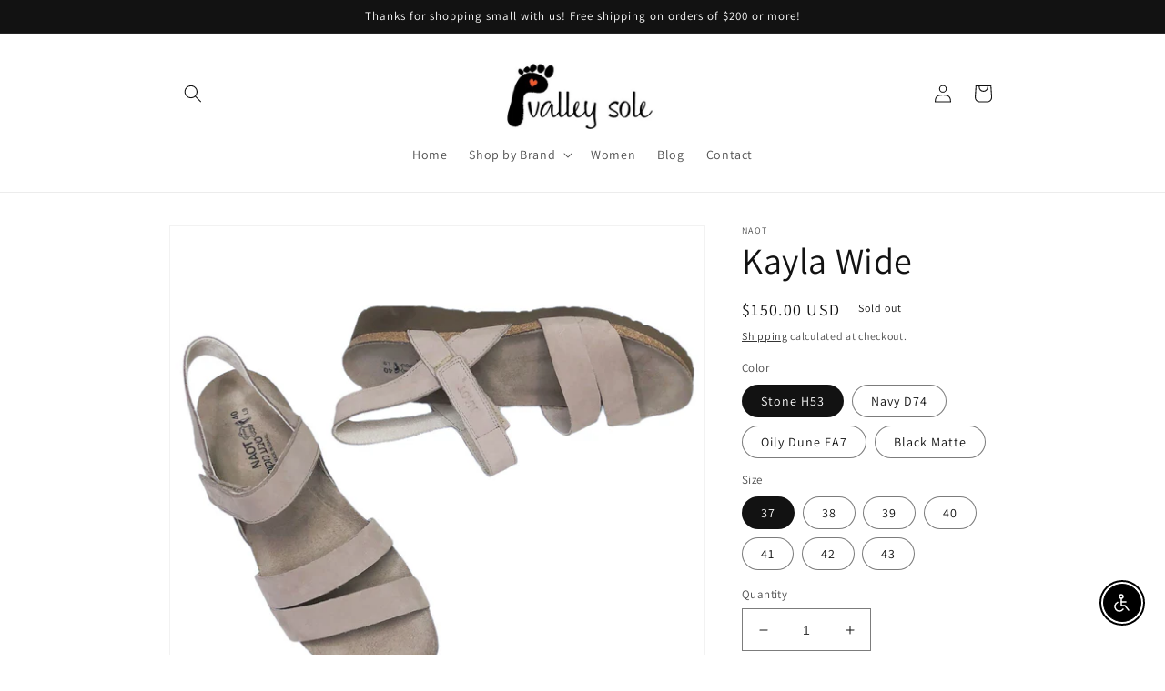

--- FILE ---
content_type: text/html; charset=utf-8
request_url: https://valleysole.com/products/kaylawide
body_size: 43489
content:
<!doctype html>
<html class="no-js" lang="en">
  <head>
    <meta charset="utf-8">
    <meta http-equiv="X-UA-Compatible" content="IE=edge">
    <meta name="viewport" content="width=device-width,initial-scale=1">
    <meta name="theme-color" content="">
    <link rel="canonical" href="https://valleysole.com/products/kaylawide">
    <link rel="preconnect" href="https://cdn.shopify.com" crossorigin><link rel="preconnect" href="https://fonts.shopifycdn.com" crossorigin><title>
      Kayla Wide
 &ndash; Valley Sole</title>

    
      <meta name="description" content="An adorable three-strap sandal with a hook &amp;amp; loop strap at the instep and a backstrap for added stability and support My favorite feature: With a low enough wedge to look a little dressier while maintaining a comfortable height, this footbed has amazing arch support and feels fantastic to wear all day long. The str">
    

    

<meta property="og:site_name" content="Valley Sole">
<meta property="og:url" content="https://valleysole.com/products/kaylawide">
<meta property="og:title" content="Kayla Wide">
<meta property="og:type" content="product">
<meta property="og:description" content="An adorable three-strap sandal with a hook &amp;amp; loop strap at the instep and a backstrap for added stability and support My favorite feature: With a low enough wedge to look a little dressier while maintaining a comfortable height, this footbed has amazing arch support and feels fantastic to wear all day long. The str"><meta property="og:image" content="http://valleysole.com/cdn/shop/products/8BD6CC84-0F72-49DA-941E-A3EBE1927376.jpg?v=1662142781">
  <meta property="og:image:secure_url" content="https://valleysole.com/cdn/shop/products/8BD6CC84-0F72-49DA-941E-A3EBE1927376.jpg?v=1662142781">
  <meta property="og:image:width" content="1425">
  <meta property="og:image:height" content="1425"><meta property="og:price:amount" content="150.00">
  <meta property="og:price:currency" content="USD"><meta name="twitter:card" content="summary_large_image">
<meta name="twitter:title" content="Kayla Wide">
<meta name="twitter:description" content="An adorable three-strap sandal with a hook &amp;amp; loop strap at the instep and a backstrap for added stability and support My favorite feature: With a low enough wedge to look a little dressier while maintaining a comfortable height, this footbed has amazing arch support and feels fantastic to wear all day long. The str">


    <script src="//valleysole.com/cdn/shop/t/5/assets/global.js?v=149496944046504657681673975936" defer="defer"></script>
    <script>window.performance && window.performance.mark && window.performance.mark('shopify.content_for_header.start');</script><meta name="google-site-verification" content="mU3kM_JbVFN5TpEbNPmMnK2bmTQPTL11LihP9g8fRNk">
<meta id="shopify-digital-wallet" name="shopify-digital-wallet" content="/35702767753/digital_wallets/dialog">
<meta name="shopify-checkout-api-token" content="b491eb0ba3bd1de2e1d18cfdc2752025">
<link rel="alternate" type="application/json+oembed" href="https://valleysole.com/products/kaylawide.oembed">
<script async="async" src="/checkouts/internal/preloads.js?locale=en-US"></script>
<link rel="preconnect" href="https://shop.app" crossorigin="anonymous">
<script async="async" src="https://shop.app/checkouts/internal/preloads.js?locale=en-US&shop_id=35702767753" crossorigin="anonymous"></script>
<script id="apple-pay-shop-capabilities" type="application/json">{"shopId":35702767753,"countryCode":"US","currencyCode":"USD","merchantCapabilities":["supports3DS"],"merchantId":"gid:\/\/shopify\/Shop\/35702767753","merchantName":"Valley Sole","requiredBillingContactFields":["postalAddress","email"],"requiredShippingContactFields":["postalAddress","email"],"shippingType":"shipping","supportedNetworks":["visa","masterCard","amex","discover","elo","jcb"],"total":{"type":"pending","label":"Valley Sole","amount":"1.00"},"shopifyPaymentsEnabled":true,"supportsSubscriptions":true}</script>
<script id="shopify-features" type="application/json">{"accessToken":"b491eb0ba3bd1de2e1d18cfdc2752025","betas":["rich-media-storefront-analytics"],"domain":"valleysole.com","predictiveSearch":true,"shopId":35702767753,"locale":"en"}</script>
<script>var Shopify = Shopify || {};
Shopify.shop = "valley-sole.myshopify.com";
Shopify.locale = "en";
Shopify.currency = {"active":"USD","rate":"1.0"};
Shopify.country = "US";
Shopify.theme = {"name":"Dawn","id":132330487974,"schema_name":"Dawn","schema_version":"7.0.1","theme_store_id":887,"role":"main"};
Shopify.theme.handle = "null";
Shopify.theme.style = {"id":null,"handle":null};
Shopify.cdnHost = "valleysole.com/cdn";
Shopify.routes = Shopify.routes || {};
Shopify.routes.root = "/";</script>
<script type="module">!function(o){(o.Shopify=o.Shopify||{}).modules=!0}(window);</script>
<script>!function(o){function n(){var o=[];function n(){o.push(Array.prototype.slice.apply(arguments))}return n.q=o,n}var t=o.Shopify=o.Shopify||{};t.loadFeatures=n(),t.autoloadFeatures=n()}(window);</script>
<script>
  window.ShopifyPay = window.ShopifyPay || {};
  window.ShopifyPay.apiHost = "shop.app\/pay";
  window.ShopifyPay.redirectState = null;
</script>
<script id="shop-js-analytics" type="application/json">{"pageType":"product"}</script>
<script defer="defer" async type="module" src="//valleysole.com/cdn/shopifycloud/shop-js/modules/v2/client.init-shop-cart-sync_BN7fPSNr.en.esm.js"></script>
<script defer="defer" async type="module" src="//valleysole.com/cdn/shopifycloud/shop-js/modules/v2/chunk.common_Cbph3Kss.esm.js"></script>
<script defer="defer" async type="module" src="//valleysole.com/cdn/shopifycloud/shop-js/modules/v2/chunk.modal_DKumMAJ1.esm.js"></script>
<script type="module">
  await import("//valleysole.com/cdn/shopifycloud/shop-js/modules/v2/client.init-shop-cart-sync_BN7fPSNr.en.esm.js");
await import("//valleysole.com/cdn/shopifycloud/shop-js/modules/v2/chunk.common_Cbph3Kss.esm.js");
await import("//valleysole.com/cdn/shopifycloud/shop-js/modules/v2/chunk.modal_DKumMAJ1.esm.js");

  window.Shopify.SignInWithShop?.initShopCartSync?.({"fedCMEnabled":true,"windoidEnabled":true});

</script>
<script>
  window.Shopify = window.Shopify || {};
  if (!window.Shopify.featureAssets) window.Shopify.featureAssets = {};
  window.Shopify.featureAssets['shop-js'] = {"shop-cart-sync":["modules/v2/client.shop-cart-sync_CJVUk8Jm.en.esm.js","modules/v2/chunk.common_Cbph3Kss.esm.js","modules/v2/chunk.modal_DKumMAJ1.esm.js"],"init-fed-cm":["modules/v2/client.init-fed-cm_7Fvt41F4.en.esm.js","modules/v2/chunk.common_Cbph3Kss.esm.js","modules/v2/chunk.modal_DKumMAJ1.esm.js"],"init-shop-email-lookup-coordinator":["modules/v2/client.init-shop-email-lookup-coordinator_Cc088_bR.en.esm.js","modules/v2/chunk.common_Cbph3Kss.esm.js","modules/v2/chunk.modal_DKumMAJ1.esm.js"],"init-windoid":["modules/v2/client.init-windoid_hPopwJRj.en.esm.js","modules/v2/chunk.common_Cbph3Kss.esm.js","modules/v2/chunk.modal_DKumMAJ1.esm.js"],"shop-button":["modules/v2/client.shop-button_B0jaPSNF.en.esm.js","modules/v2/chunk.common_Cbph3Kss.esm.js","modules/v2/chunk.modal_DKumMAJ1.esm.js"],"shop-cash-offers":["modules/v2/client.shop-cash-offers_DPIskqss.en.esm.js","modules/v2/chunk.common_Cbph3Kss.esm.js","modules/v2/chunk.modal_DKumMAJ1.esm.js"],"shop-toast-manager":["modules/v2/client.shop-toast-manager_CK7RT69O.en.esm.js","modules/v2/chunk.common_Cbph3Kss.esm.js","modules/v2/chunk.modal_DKumMAJ1.esm.js"],"init-shop-cart-sync":["modules/v2/client.init-shop-cart-sync_BN7fPSNr.en.esm.js","modules/v2/chunk.common_Cbph3Kss.esm.js","modules/v2/chunk.modal_DKumMAJ1.esm.js"],"init-customer-accounts-sign-up":["modules/v2/client.init-customer-accounts-sign-up_CfPf4CXf.en.esm.js","modules/v2/client.shop-login-button_DeIztwXF.en.esm.js","modules/v2/chunk.common_Cbph3Kss.esm.js","modules/v2/chunk.modal_DKumMAJ1.esm.js"],"pay-button":["modules/v2/client.pay-button_CgIwFSYN.en.esm.js","modules/v2/chunk.common_Cbph3Kss.esm.js","modules/v2/chunk.modal_DKumMAJ1.esm.js"],"init-customer-accounts":["modules/v2/client.init-customer-accounts_DQ3x16JI.en.esm.js","modules/v2/client.shop-login-button_DeIztwXF.en.esm.js","modules/v2/chunk.common_Cbph3Kss.esm.js","modules/v2/chunk.modal_DKumMAJ1.esm.js"],"avatar":["modules/v2/client.avatar_BTnouDA3.en.esm.js"],"init-shop-for-new-customer-accounts":["modules/v2/client.init-shop-for-new-customer-accounts_CsZy_esa.en.esm.js","modules/v2/client.shop-login-button_DeIztwXF.en.esm.js","modules/v2/chunk.common_Cbph3Kss.esm.js","modules/v2/chunk.modal_DKumMAJ1.esm.js"],"shop-follow-button":["modules/v2/client.shop-follow-button_BRMJjgGd.en.esm.js","modules/v2/chunk.common_Cbph3Kss.esm.js","modules/v2/chunk.modal_DKumMAJ1.esm.js"],"checkout-modal":["modules/v2/client.checkout-modal_B9Drz_yf.en.esm.js","modules/v2/chunk.common_Cbph3Kss.esm.js","modules/v2/chunk.modal_DKumMAJ1.esm.js"],"shop-login-button":["modules/v2/client.shop-login-button_DeIztwXF.en.esm.js","modules/v2/chunk.common_Cbph3Kss.esm.js","modules/v2/chunk.modal_DKumMAJ1.esm.js"],"lead-capture":["modules/v2/client.lead-capture_DXYzFM3R.en.esm.js","modules/v2/chunk.common_Cbph3Kss.esm.js","modules/v2/chunk.modal_DKumMAJ1.esm.js"],"shop-login":["modules/v2/client.shop-login_CA5pJqmO.en.esm.js","modules/v2/chunk.common_Cbph3Kss.esm.js","modules/v2/chunk.modal_DKumMAJ1.esm.js"],"payment-terms":["modules/v2/client.payment-terms_BxzfvcZJ.en.esm.js","modules/v2/chunk.common_Cbph3Kss.esm.js","modules/v2/chunk.modal_DKumMAJ1.esm.js"]};
</script>
<script>(function() {
  var isLoaded = false;
  function asyncLoad() {
    if (isLoaded) return;
    isLoaded = true;
    var urls = ["https:\/\/app.marsello.com\/Portal\/Custom\/ScriptToInstall\/5e012ee70880c0391ce0afd6?aProvId=5ecfdfc90880c0053051231e\u0026shop=valley-sole.myshopify.com","https:\/\/app.marsello.com\/Portal\/Widget\/ScriptToInstall\/6697de37f945c46b35a30f94?aProvId=6234a72c1c73b50e30a2f1ee\u0026shop=valley-sole.myshopify.com"];
    for (var i = 0; i < urls.length; i++) {
      var s = document.createElement('script');
      s.type = 'text/javascript';
      s.async = true;
      s.src = urls[i];
      var x = document.getElementsByTagName('script')[0];
      x.parentNode.insertBefore(s, x);
    }
  };
  if(window.attachEvent) {
    window.attachEvent('onload', asyncLoad);
  } else {
    window.addEventListener('load', asyncLoad, false);
  }
})();</script>
<script id="__st">var __st={"a":35702767753,"offset":-21600,"reqid":"e7dc9d55-1a42-4dd6-8c75-57c30fee9158-1769748825","pageurl":"valleysole.com\/products\/kaylawide","u":"5504d6ce3e7d","p":"product","rtyp":"product","rid":5280086392998};</script>
<script>window.ShopifyPaypalV4VisibilityTracking = true;</script>
<script id="captcha-bootstrap">!function(){'use strict';const t='contact',e='account',n='new_comment',o=[[t,t],['blogs',n],['comments',n],[t,'customer']],c=[[e,'customer_login'],[e,'guest_login'],[e,'recover_customer_password'],[e,'create_customer']],r=t=>t.map((([t,e])=>`form[action*='/${t}']:not([data-nocaptcha='true']) input[name='form_type'][value='${e}']`)).join(','),a=t=>()=>t?[...document.querySelectorAll(t)].map((t=>t.form)):[];function s(){const t=[...o],e=r(t);return a(e)}const i='password',u='form_key',d=['recaptcha-v3-token','g-recaptcha-response','h-captcha-response',i],f=()=>{try{return window.sessionStorage}catch{return}},m='__shopify_v',_=t=>t.elements[u];function p(t,e,n=!1){try{const o=window.sessionStorage,c=JSON.parse(o.getItem(e)),{data:r}=function(t){const{data:e,action:n}=t;return t[m]||n?{data:e,action:n}:{data:t,action:n}}(c);for(const[e,n]of Object.entries(r))t.elements[e]&&(t.elements[e].value=n);n&&o.removeItem(e)}catch(o){console.error('form repopulation failed',{error:o})}}const l='form_type',E='cptcha';function T(t){t.dataset[E]=!0}const w=window,h=w.document,L='Shopify',v='ce_forms',y='captcha';let A=!1;((t,e)=>{const n=(g='f06e6c50-85a8-45c8-87d0-21a2b65856fe',I='https://cdn.shopify.com/shopifycloud/storefront-forms-hcaptcha/ce_storefront_forms_captcha_hcaptcha.v1.5.2.iife.js',D={infoText:'Protected by hCaptcha',privacyText:'Privacy',termsText:'Terms'},(t,e,n)=>{const o=w[L][v],c=o.bindForm;if(c)return c(t,g,e,D).then(n);var r;o.q.push([[t,g,e,D],n]),r=I,A||(h.body.append(Object.assign(h.createElement('script'),{id:'captcha-provider',async:!0,src:r})),A=!0)});var g,I,D;w[L]=w[L]||{},w[L][v]=w[L][v]||{},w[L][v].q=[],w[L][y]=w[L][y]||{},w[L][y].protect=function(t,e){n(t,void 0,e),T(t)},Object.freeze(w[L][y]),function(t,e,n,w,h,L){const[v,y,A,g]=function(t,e,n){const i=e?o:[],u=t?c:[],d=[...i,...u],f=r(d),m=r(i),_=r(d.filter((([t,e])=>n.includes(e))));return[a(f),a(m),a(_),s()]}(w,h,L),I=t=>{const e=t.target;return e instanceof HTMLFormElement?e:e&&e.form},D=t=>v().includes(t);t.addEventListener('submit',(t=>{const e=I(t);if(!e)return;const n=D(e)&&!e.dataset.hcaptchaBound&&!e.dataset.recaptchaBound,o=_(e),c=g().includes(e)&&(!o||!o.value);(n||c)&&t.preventDefault(),c&&!n&&(function(t){try{if(!f())return;!function(t){const e=f();if(!e)return;const n=_(t);if(!n)return;const o=n.value;o&&e.removeItem(o)}(t);const e=Array.from(Array(32),(()=>Math.random().toString(36)[2])).join('');!function(t,e){_(t)||t.append(Object.assign(document.createElement('input'),{type:'hidden',name:u})),t.elements[u].value=e}(t,e),function(t,e){const n=f();if(!n)return;const o=[...t.querySelectorAll(`input[type='${i}']`)].map((({name:t})=>t)),c=[...d,...o],r={};for(const[a,s]of new FormData(t).entries())c.includes(a)||(r[a]=s);n.setItem(e,JSON.stringify({[m]:1,action:t.action,data:r}))}(t,e)}catch(e){console.error('failed to persist form',e)}}(e),e.submit())}));const S=(t,e)=>{t&&!t.dataset[E]&&(n(t,e.some((e=>e===t))),T(t))};for(const o of['focusin','change'])t.addEventListener(o,(t=>{const e=I(t);D(e)&&S(e,y())}));const B=e.get('form_key'),M=e.get(l),P=B&&M;t.addEventListener('DOMContentLoaded',(()=>{const t=y();if(P)for(const e of t)e.elements[l].value===M&&p(e,B);[...new Set([...A(),...v().filter((t=>'true'===t.dataset.shopifyCaptcha))])].forEach((e=>S(e,t)))}))}(h,new URLSearchParams(w.location.search),n,t,e,['guest_login'])})(!0,!0)}();</script>
<script integrity="sha256-4kQ18oKyAcykRKYeNunJcIwy7WH5gtpwJnB7kiuLZ1E=" data-source-attribution="shopify.loadfeatures" defer="defer" src="//valleysole.com/cdn/shopifycloud/storefront/assets/storefront/load_feature-a0a9edcb.js" crossorigin="anonymous"></script>
<script crossorigin="anonymous" defer="defer" src="//valleysole.com/cdn/shopifycloud/storefront/assets/shopify_pay/storefront-65b4c6d7.js?v=20250812"></script>
<script data-source-attribution="shopify.dynamic_checkout.dynamic.init">var Shopify=Shopify||{};Shopify.PaymentButton=Shopify.PaymentButton||{isStorefrontPortableWallets:!0,init:function(){window.Shopify.PaymentButton.init=function(){};var t=document.createElement("script");t.src="https://valleysole.com/cdn/shopifycloud/portable-wallets/latest/portable-wallets.en.js",t.type="module",document.head.appendChild(t)}};
</script>
<script data-source-attribution="shopify.dynamic_checkout.buyer_consent">
  function portableWalletsHideBuyerConsent(e){var t=document.getElementById("shopify-buyer-consent"),n=document.getElementById("shopify-subscription-policy-button");t&&n&&(t.classList.add("hidden"),t.setAttribute("aria-hidden","true"),n.removeEventListener("click",e))}function portableWalletsShowBuyerConsent(e){var t=document.getElementById("shopify-buyer-consent"),n=document.getElementById("shopify-subscription-policy-button");t&&n&&(t.classList.remove("hidden"),t.removeAttribute("aria-hidden"),n.addEventListener("click",e))}window.Shopify?.PaymentButton&&(window.Shopify.PaymentButton.hideBuyerConsent=portableWalletsHideBuyerConsent,window.Shopify.PaymentButton.showBuyerConsent=portableWalletsShowBuyerConsent);
</script>
<script>
  function portableWalletsCleanup(e){e&&e.src&&console.error("Failed to load portable wallets script "+e.src);var t=document.querySelectorAll("shopify-accelerated-checkout .shopify-payment-button__skeleton, shopify-accelerated-checkout-cart .wallet-cart-button__skeleton"),e=document.getElementById("shopify-buyer-consent");for(let e=0;e<t.length;e++)t[e].remove();e&&e.remove()}function portableWalletsNotLoadedAsModule(e){e instanceof ErrorEvent&&"string"==typeof e.message&&e.message.includes("import.meta")&&"string"==typeof e.filename&&e.filename.includes("portable-wallets")&&(window.removeEventListener("error",portableWalletsNotLoadedAsModule),window.Shopify.PaymentButton.failedToLoad=e,"loading"===document.readyState?document.addEventListener("DOMContentLoaded",window.Shopify.PaymentButton.init):window.Shopify.PaymentButton.init())}window.addEventListener("error",portableWalletsNotLoadedAsModule);
</script>

<script type="module" src="https://valleysole.com/cdn/shopifycloud/portable-wallets/latest/portable-wallets.en.js" onError="portableWalletsCleanup(this)" crossorigin="anonymous"></script>
<script nomodule>
  document.addEventListener("DOMContentLoaded", portableWalletsCleanup);
</script>

<link id="shopify-accelerated-checkout-styles" rel="stylesheet" media="screen" href="https://valleysole.com/cdn/shopifycloud/portable-wallets/latest/accelerated-checkout-backwards-compat.css" crossorigin="anonymous">
<style id="shopify-accelerated-checkout-cart">
        #shopify-buyer-consent {
  margin-top: 1em;
  display: inline-block;
  width: 100%;
}

#shopify-buyer-consent.hidden {
  display: none;
}

#shopify-subscription-policy-button {
  background: none;
  border: none;
  padding: 0;
  text-decoration: underline;
  font-size: inherit;
  cursor: pointer;
}

#shopify-subscription-policy-button::before {
  box-shadow: none;
}

      </style>
<script id="sections-script" data-sections="header,footer" defer="defer" src="//valleysole.com/cdn/shop/t/5/compiled_assets/scripts.js?v=1763"></script>
<script>window.performance && window.performance.mark && window.performance.mark('shopify.content_for_header.end');</script>


    <style data-shopify>
      @font-face {
  font-family: Assistant;
  font-weight: 400;
  font-style: normal;
  font-display: swap;
  src: url("//valleysole.com/cdn/fonts/assistant/assistant_n4.9120912a469cad1cc292572851508ca49d12e768.woff2") format("woff2"),
       url("//valleysole.com/cdn/fonts/assistant/assistant_n4.6e9875ce64e0fefcd3f4446b7ec9036b3ddd2985.woff") format("woff");
}

      @font-face {
  font-family: Assistant;
  font-weight: 700;
  font-style: normal;
  font-display: swap;
  src: url("//valleysole.com/cdn/fonts/assistant/assistant_n7.bf44452348ec8b8efa3aa3068825305886b1c83c.woff2") format("woff2"),
       url("//valleysole.com/cdn/fonts/assistant/assistant_n7.0c887fee83f6b3bda822f1150b912c72da0f7b64.woff") format("woff");
}

      
      
      @font-face {
  font-family: Assistant;
  font-weight: 400;
  font-style: normal;
  font-display: swap;
  src: url("//valleysole.com/cdn/fonts/assistant/assistant_n4.9120912a469cad1cc292572851508ca49d12e768.woff2") format("woff2"),
       url("//valleysole.com/cdn/fonts/assistant/assistant_n4.6e9875ce64e0fefcd3f4446b7ec9036b3ddd2985.woff") format("woff");
}


      :root {
        --font-body-family: Assistant, sans-serif;
        --font-body-style: normal;
        --font-body-weight: 400;
        --font-body-weight-bold: 700;

        --font-heading-family: Assistant, sans-serif;
        --font-heading-style: normal;
        --font-heading-weight: 400;

        --font-body-scale: 1.0;
        --font-heading-scale: 1.0;

        --color-base-text: 18, 18, 18;
        --color-shadow: 18, 18, 18;
        --color-base-background-1: 255, 255, 255;
        --color-base-background-2: 243, 243, 243;
        --color-base-solid-button-labels: 255, 255, 255;
        --color-base-outline-button-labels: 18, 18, 18;
        --color-base-accent-1: 18, 18, 18;
        --color-base-accent-2: 51, 79, 180;
        --payment-terms-background-color: #ffffff;

        --gradient-base-background-1: #ffffff;
        --gradient-base-background-2: #f3f3f3;
        --gradient-base-accent-1: #121212;
        --gradient-base-accent-2: #334fb4;

        --media-padding: px;
        --media-border-opacity: 0.05;
        --media-border-width: 1px;
        --media-radius: 0px;
        --media-shadow-opacity: 0.0;
        --media-shadow-horizontal-offset: 0px;
        --media-shadow-vertical-offset: 4px;
        --media-shadow-blur-radius: 5px;
        --media-shadow-visible: 0;

        --page-width: 100rem;
        --page-width-margin: 0rem;

        --product-card-image-padding: 0.0rem;
        --product-card-corner-radius: 0.0rem;
        --product-card-text-alignment: left;
        --product-card-border-width: 0.0rem;
        --product-card-border-opacity: 0.1;
        --product-card-shadow-opacity: 0.0;
        --product-card-shadow-visible: 0;
        --product-card-shadow-horizontal-offset: 0.0rem;
        --product-card-shadow-vertical-offset: 0.4rem;
        --product-card-shadow-blur-radius: 0.5rem;

        --collection-card-image-padding: 0.0rem;
        --collection-card-corner-radius: 0.0rem;
        --collection-card-text-alignment: left;
        --collection-card-border-width: 0.0rem;
        --collection-card-border-opacity: 0.1;
        --collection-card-shadow-opacity: 0.0;
        --collection-card-shadow-visible: 0;
        --collection-card-shadow-horizontal-offset: 0.0rem;
        --collection-card-shadow-vertical-offset: 0.4rem;
        --collection-card-shadow-blur-radius: 0.5rem;

        --blog-card-image-padding: 0.0rem;
        --blog-card-corner-radius: 0.0rem;
        --blog-card-text-alignment: left;
        --blog-card-border-width: 0.0rem;
        --blog-card-border-opacity: 0.1;
        --blog-card-shadow-opacity: 0.0;
        --blog-card-shadow-visible: 0;
        --blog-card-shadow-horizontal-offset: 0.0rem;
        --blog-card-shadow-vertical-offset: 0.4rem;
        --blog-card-shadow-blur-radius: 0.5rem;

        --badge-corner-radius: 4.0rem;

        --popup-border-width: 1px;
        --popup-border-opacity: 0.1;
        --popup-corner-radius: 0px;
        --popup-shadow-opacity: 0.0;
        --popup-shadow-horizontal-offset: 0px;
        --popup-shadow-vertical-offset: 4px;
        --popup-shadow-blur-radius: 5px;

        --drawer-border-width: 1px;
        --drawer-border-opacity: 0.1;
        --drawer-shadow-opacity: 0.0;
        --drawer-shadow-horizontal-offset: 0px;
        --drawer-shadow-vertical-offset: 4px;
        --drawer-shadow-blur-radius: 5px;

        --spacing-sections-desktop: 0px;
        --spacing-sections-mobile: 0px;

        --grid-desktop-vertical-spacing: 8px;
        --grid-desktop-horizontal-spacing: 8px;
        --grid-mobile-vertical-spacing: 4px;
        --grid-mobile-horizontal-spacing: 4px;

        --text-boxes-border-opacity: 0.1;
        --text-boxes-border-width: 0px;
        --text-boxes-radius: 0px;
        --text-boxes-shadow-opacity: 0.0;
        --text-boxes-shadow-visible: 0;
        --text-boxes-shadow-horizontal-offset: 0px;
        --text-boxes-shadow-vertical-offset: 4px;
        --text-boxes-shadow-blur-radius: 5px;

        --buttons-radius: 0px;
        --buttons-radius-outset: 0px;
        --buttons-border-width: 1px;
        --buttons-border-opacity: 1.0;
        --buttons-shadow-opacity: 0.0;
        --buttons-shadow-visible: 0;
        --buttons-shadow-horizontal-offset: 0px;
        --buttons-shadow-vertical-offset: 4px;
        --buttons-shadow-blur-radius: 5px;
        --buttons-border-offset: 0px;

        --inputs-radius: 0px;
        --inputs-border-width: 1px;
        --inputs-border-opacity: 0.55;
        --inputs-shadow-opacity: 0.0;
        --inputs-shadow-horizontal-offset: 0px;
        --inputs-margin-offset: 0px;
        --inputs-shadow-vertical-offset: 4px;
        --inputs-shadow-blur-radius: 5px;
        --inputs-radius-outset: 0px;

        --variant-pills-radius: 40px;
        --variant-pills-border-width: 1px;
        --variant-pills-border-opacity: 0.55;
        --variant-pills-shadow-opacity: 0.0;
        --variant-pills-shadow-horizontal-offset: 0px;
        --variant-pills-shadow-vertical-offset: 4px;
        --variant-pills-shadow-blur-radius: 5px;
      }

      *,
      *::before,
      *::after {
        box-sizing: inherit;
      }

      html {
        box-sizing: border-box;
        font-size: calc(var(--font-body-scale) * 62.5%);
        height: 100%;
      }

      body {
        display: grid;
        grid-template-rows: auto auto 1fr auto;
        grid-template-columns: 100%;
        min-height: 100%;
        margin: 0;
        font-size: 1.5rem;
        letter-spacing: 0.06rem;
        line-height: calc(1 + 0.8 / var(--font-body-scale));
        font-family: var(--font-body-family);
        font-style: var(--font-body-style);
        font-weight: var(--font-body-weight);
      }

      @media screen and (min-width: 750px) {
        body {
          font-size: 1.6rem;
        }
      }
    </style>

    <link href="//valleysole.com/cdn/shop/t/5/assets/base.css?v=88290808517547527771673975938" rel="stylesheet" type="text/css" media="all" />
<link rel="preload" as="font" href="//valleysole.com/cdn/fonts/assistant/assistant_n4.9120912a469cad1cc292572851508ca49d12e768.woff2" type="font/woff2" crossorigin><link rel="preload" as="font" href="//valleysole.com/cdn/fonts/assistant/assistant_n4.9120912a469cad1cc292572851508ca49d12e768.woff2" type="font/woff2" crossorigin><link rel="stylesheet" href="//valleysole.com/cdn/shop/t/5/assets/component-predictive-search.css?v=83512081251802922551673975935" media="print" onload="this.media='all'"><script>document.documentElement.className = document.documentElement.className.replace('no-js', 'js');
    if (Shopify.designMode) {
      document.documentElement.classList.add('shopify-design-mode');
    }
    </script>
  <script src="https://cdn.shopify.com/extensions/c30e4ac6-345d-4593-9831-70a50aedb130/codeinspire-accessibility-tool-13/assets/sa-widget.js" type="text/javascript" defer="defer"></script>
<link href="https://monorail-edge.shopifysvc.com" rel="dns-prefetch">
<script>(function(){if ("sendBeacon" in navigator && "performance" in window) {try {var session_token_from_headers = performance.getEntriesByType('navigation')[0].serverTiming.find(x => x.name == '_s').description;} catch {var session_token_from_headers = undefined;}var session_cookie_matches = document.cookie.match(/_shopify_s=([^;]*)/);var session_token_from_cookie = session_cookie_matches && session_cookie_matches.length === 2 ? session_cookie_matches[1] : "";var session_token = session_token_from_headers || session_token_from_cookie || "";function handle_abandonment_event(e) {var entries = performance.getEntries().filter(function(entry) {return /monorail-edge.shopifysvc.com/.test(entry.name);});if (!window.abandonment_tracked && entries.length === 0) {window.abandonment_tracked = true;var currentMs = Date.now();var navigation_start = performance.timing.navigationStart;var payload = {shop_id: 35702767753,url: window.location.href,navigation_start,duration: currentMs - navigation_start,session_token,page_type: "product"};window.navigator.sendBeacon("https://monorail-edge.shopifysvc.com/v1/produce", JSON.stringify({schema_id: "online_store_buyer_site_abandonment/1.1",payload: payload,metadata: {event_created_at_ms: currentMs,event_sent_at_ms: currentMs}}));}}window.addEventListener('pagehide', handle_abandonment_event);}}());</script>
<script id="web-pixels-manager-setup">(function e(e,d,r,n,o){if(void 0===o&&(o={}),!Boolean(null===(a=null===(i=window.Shopify)||void 0===i?void 0:i.analytics)||void 0===a?void 0:a.replayQueue)){var i,a;window.Shopify=window.Shopify||{};var t=window.Shopify;t.analytics=t.analytics||{};var s=t.analytics;s.replayQueue=[],s.publish=function(e,d,r){return s.replayQueue.push([e,d,r]),!0};try{self.performance.mark("wpm:start")}catch(e){}var l=function(){var e={modern:/Edge?\/(1{2}[4-9]|1[2-9]\d|[2-9]\d{2}|\d{4,})\.\d+(\.\d+|)|Firefox\/(1{2}[4-9]|1[2-9]\d|[2-9]\d{2}|\d{4,})\.\d+(\.\d+|)|Chrom(ium|e)\/(9{2}|\d{3,})\.\d+(\.\d+|)|(Maci|X1{2}).+ Version\/(15\.\d+|(1[6-9]|[2-9]\d|\d{3,})\.\d+)([,.]\d+|)( \(\w+\)|)( Mobile\/\w+|) Safari\/|Chrome.+OPR\/(9{2}|\d{3,})\.\d+\.\d+|(CPU[ +]OS|iPhone[ +]OS|CPU[ +]iPhone|CPU IPhone OS|CPU iPad OS)[ +]+(15[._]\d+|(1[6-9]|[2-9]\d|\d{3,})[._]\d+)([._]\d+|)|Android:?[ /-](13[3-9]|1[4-9]\d|[2-9]\d{2}|\d{4,})(\.\d+|)(\.\d+|)|Android.+Firefox\/(13[5-9]|1[4-9]\d|[2-9]\d{2}|\d{4,})\.\d+(\.\d+|)|Android.+Chrom(ium|e)\/(13[3-9]|1[4-9]\d|[2-9]\d{2}|\d{4,})\.\d+(\.\d+|)|SamsungBrowser\/([2-9]\d|\d{3,})\.\d+/,legacy:/Edge?\/(1[6-9]|[2-9]\d|\d{3,})\.\d+(\.\d+|)|Firefox\/(5[4-9]|[6-9]\d|\d{3,})\.\d+(\.\d+|)|Chrom(ium|e)\/(5[1-9]|[6-9]\d|\d{3,})\.\d+(\.\d+|)([\d.]+$|.*Safari\/(?![\d.]+ Edge\/[\d.]+$))|(Maci|X1{2}).+ Version\/(10\.\d+|(1[1-9]|[2-9]\d|\d{3,})\.\d+)([,.]\d+|)( \(\w+\)|)( Mobile\/\w+|) Safari\/|Chrome.+OPR\/(3[89]|[4-9]\d|\d{3,})\.\d+\.\d+|(CPU[ +]OS|iPhone[ +]OS|CPU[ +]iPhone|CPU IPhone OS|CPU iPad OS)[ +]+(10[._]\d+|(1[1-9]|[2-9]\d|\d{3,})[._]\d+)([._]\d+|)|Android:?[ /-](13[3-9]|1[4-9]\d|[2-9]\d{2}|\d{4,})(\.\d+|)(\.\d+|)|Mobile Safari.+OPR\/([89]\d|\d{3,})\.\d+\.\d+|Android.+Firefox\/(13[5-9]|1[4-9]\d|[2-9]\d{2}|\d{4,})\.\d+(\.\d+|)|Android.+Chrom(ium|e)\/(13[3-9]|1[4-9]\d|[2-9]\d{2}|\d{4,})\.\d+(\.\d+|)|Android.+(UC? ?Browser|UCWEB|U3)[ /]?(15\.([5-9]|\d{2,})|(1[6-9]|[2-9]\d|\d{3,})\.\d+)\.\d+|SamsungBrowser\/(5\.\d+|([6-9]|\d{2,})\.\d+)|Android.+MQ{2}Browser\/(14(\.(9|\d{2,})|)|(1[5-9]|[2-9]\d|\d{3,})(\.\d+|))(\.\d+|)|K[Aa][Ii]OS\/(3\.\d+|([4-9]|\d{2,})\.\d+)(\.\d+|)/},d=e.modern,r=e.legacy,n=navigator.userAgent;return n.match(d)?"modern":n.match(r)?"legacy":"unknown"}(),u="modern"===l?"modern":"legacy",c=(null!=n?n:{modern:"",legacy:""})[u],f=function(e){return[e.baseUrl,"/wpm","/b",e.hashVersion,"modern"===e.buildTarget?"m":"l",".js"].join("")}({baseUrl:d,hashVersion:r,buildTarget:u}),m=function(e){var d=e.version,r=e.bundleTarget,n=e.surface,o=e.pageUrl,i=e.monorailEndpoint;return{emit:function(e){var a=e.status,t=e.errorMsg,s=(new Date).getTime(),l=JSON.stringify({metadata:{event_sent_at_ms:s},events:[{schema_id:"web_pixels_manager_load/3.1",payload:{version:d,bundle_target:r,page_url:o,status:a,surface:n,error_msg:t},metadata:{event_created_at_ms:s}}]});if(!i)return console&&console.warn&&console.warn("[Web Pixels Manager] No Monorail endpoint provided, skipping logging."),!1;try{return self.navigator.sendBeacon.bind(self.navigator)(i,l)}catch(e){}var u=new XMLHttpRequest;try{return u.open("POST",i,!0),u.setRequestHeader("Content-Type","text/plain"),u.send(l),!0}catch(e){return console&&console.warn&&console.warn("[Web Pixels Manager] Got an unhandled error while logging to Monorail."),!1}}}}({version:r,bundleTarget:l,surface:e.surface,pageUrl:self.location.href,monorailEndpoint:e.monorailEndpoint});try{o.browserTarget=l,function(e){var d=e.src,r=e.async,n=void 0===r||r,o=e.onload,i=e.onerror,a=e.sri,t=e.scriptDataAttributes,s=void 0===t?{}:t,l=document.createElement("script"),u=document.querySelector("head"),c=document.querySelector("body");if(l.async=n,l.src=d,a&&(l.integrity=a,l.crossOrigin="anonymous"),s)for(var f in s)if(Object.prototype.hasOwnProperty.call(s,f))try{l.dataset[f]=s[f]}catch(e){}if(o&&l.addEventListener("load",o),i&&l.addEventListener("error",i),u)u.appendChild(l);else{if(!c)throw new Error("Did not find a head or body element to append the script");c.appendChild(l)}}({src:f,async:!0,onload:function(){if(!function(){var e,d;return Boolean(null===(d=null===(e=window.Shopify)||void 0===e?void 0:e.analytics)||void 0===d?void 0:d.initialized)}()){var d=window.webPixelsManager.init(e)||void 0;if(d){var r=window.Shopify.analytics;r.replayQueue.forEach((function(e){var r=e[0],n=e[1],o=e[2];d.publishCustomEvent(r,n,o)})),r.replayQueue=[],r.publish=d.publishCustomEvent,r.visitor=d.visitor,r.initialized=!0}}},onerror:function(){return m.emit({status:"failed",errorMsg:"".concat(f," has failed to load")})},sri:function(e){var d=/^sha384-[A-Za-z0-9+/=]+$/;return"string"==typeof e&&d.test(e)}(c)?c:"",scriptDataAttributes:o}),m.emit({status:"loading"})}catch(e){m.emit({status:"failed",errorMsg:(null==e?void 0:e.message)||"Unknown error"})}}})({shopId: 35702767753,storefrontBaseUrl: "https://valleysole.com",extensionsBaseUrl: "https://extensions.shopifycdn.com/cdn/shopifycloud/web-pixels-manager",monorailEndpoint: "https://monorail-edge.shopifysvc.com/unstable/produce_batch",surface: "storefront-renderer",enabledBetaFlags: ["2dca8a86"],webPixelsConfigList: [{"id":"719323302","configuration":"{\"config\":\"{\\\"pixel_id\\\":\\\"GT-W6JTBWG\\\",\\\"target_country\\\":\\\"US\\\",\\\"gtag_events\\\":[{\\\"type\\\":\\\"purchase\\\",\\\"action_label\\\":\\\"MC-K3F24QPLKV\\\"},{\\\"type\\\":\\\"page_view\\\",\\\"action_label\\\":\\\"MC-K3F24QPLKV\\\"},{\\\"type\\\":\\\"view_item\\\",\\\"action_label\\\":\\\"MC-K3F24QPLKV\\\"}],\\\"enable_monitoring_mode\\\":false}\"}","eventPayloadVersion":"v1","runtimeContext":"OPEN","scriptVersion":"b2a88bafab3e21179ed38636efcd8a93","type":"APP","apiClientId":1780363,"privacyPurposes":[],"dataSharingAdjustments":{"protectedCustomerApprovalScopes":["read_customer_address","read_customer_email","read_customer_name","read_customer_personal_data","read_customer_phone"]}},{"id":"shopify-app-pixel","configuration":"{}","eventPayloadVersion":"v1","runtimeContext":"STRICT","scriptVersion":"0450","apiClientId":"shopify-pixel","type":"APP","privacyPurposes":["ANALYTICS","MARKETING"]},{"id":"shopify-custom-pixel","eventPayloadVersion":"v1","runtimeContext":"LAX","scriptVersion":"0450","apiClientId":"shopify-pixel","type":"CUSTOM","privacyPurposes":["ANALYTICS","MARKETING"]}],isMerchantRequest: false,initData: {"shop":{"name":"Valley Sole","paymentSettings":{"currencyCode":"USD"},"myshopifyDomain":"valley-sole.myshopify.com","countryCode":"US","storefrontUrl":"https:\/\/valleysole.com"},"customer":null,"cart":null,"checkout":null,"productVariants":[{"price":{"amount":150.0,"currencyCode":"USD"},"product":{"title":"Kayla Wide","vendor":"Naot","id":"5280086392998","untranslatedTitle":"Kayla Wide","url":"\/products\/kaylawide","type":"General"},"id":"34548348125350","image":{"src":"\/\/valleysole.com\/cdn\/shop\/products\/8BD6CC84-0F72-49DA-941E-A3EBE1927376.jpg?v=1662142781"},"sku":"7297500657244","title":"Stone H53 \/ 37","untranslatedTitle":"Stone H53 \/ 37"},{"price":{"amount":150.0,"currencyCode":"USD"},"product":{"title":"Kayla Wide","vendor":"Naot","id":"5280086392998","untranslatedTitle":"Kayla Wide","url":"\/products\/kaylawide","type":"General"},"id":"34548348354726","image":{"src":"\/\/valleysole.com\/cdn\/shop\/products\/4FFC8F12-3BA6-405C-A762-7596F5C58A97.jpg?v=1662142781"},"sku":"3689","title":"Navy D74 \/ 37","untranslatedTitle":"Navy D74 \/ 37"},{"price":{"amount":150.0,"currencyCode":"USD"},"product":{"title":"Kayla Wide","vendor":"Naot","id":"5280086392998","untranslatedTitle":"Kayla Wide","url":"\/products\/kaylawide","type":"General"},"id":"34548348158118","image":{"src":"\/\/valleysole.com\/cdn\/shop\/products\/8BD6CC84-0F72-49DA-941E-A3EBE1927376.jpg?v=1662142781"},"sku":"7297500657251","title":"Stone H53 \/ 38","untranslatedTitle":"Stone H53 \/ 38"},{"price":{"amount":150.0,"currencyCode":"USD"},"product":{"title":"Kayla Wide","vendor":"Naot","id":"5280086392998","untranslatedTitle":"Kayla Wide","url":"\/products\/kaylawide","type":"General"},"id":"34548348387494","image":{"src":"\/\/valleysole.com\/cdn\/shop\/products\/4FFC8F12-3BA6-405C-A762-7596F5C58A97.jpg?v=1662142781"},"sku":"7297500776167","title":"Navy D74 \/ 38","untranslatedTitle":"Navy D74 \/ 38"},{"price":{"amount":150.0,"currencyCode":"USD"},"product":{"title":"Kayla Wide","vendor":"Naot","id":"5280086392998","untranslatedTitle":"Kayla Wide","url":"\/products\/kaylawide","type":"General"},"id":"34548347994278","image":{"src":"\/\/valleysole.com\/cdn\/shop\/products\/8BD6CC84-0F72-49DA-941E-A3EBE1927376.jpg?v=1662142781"},"sku":"7297500657268","title":"Stone H53 \/ 39","untranslatedTitle":"Stone H53 \/ 39"},{"price":{"amount":150.0,"currencyCode":"USD"},"product":{"title":"Kayla Wide","vendor":"Naot","id":"5280086392998","untranslatedTitle":"Kayla Wide","url":"\/products\/kaylawide","type":"General"},"id":"34548348256422","image":{"src":"\/\/valleysole.com\/cdn\/shop\/products\/4FFC8F12-3BA6-405C-A762-7596F5C58A97.jpg?v=1662142781"},"sku":"7297500776174","title":"Navy D74 \/ 39","untranslatedTitle":"Navy D74 \/ 39"},{"price":{"amount":150.0,"currencyCode":"USD"},"product":{"title":"Kayla Wide","vendor":"Naot","id":"5280086392998","untranslatedTitle":"Kayla Wide","url":"\/products\/kaylawide","type":"General"},"id":"34548348027046","image":{"src":"\/\/valleysole.com\/cdn\/shop\/products\/8BD6CC84-0F72-49DA-941E-A3EBE1927376.jpg?v=1662142781"},"sku":"7297500657275","title":"Stone H53 \/ 40","untranslatedTitle":"Stone H53 \/ 40"},{"price":{"amount":150.0,"currencyCode":"USD"},"product":{"title":"Kayla Wide","vendor":"Naot","id":"5280086392998","untranslatedTitle":"Kayla Wide","url":"\/products\/kaylawide","type":"General"},"id":"34548348289190","image":{"src":"\/\/valleysole.com\/cdn\/shop\/products\/4FFC8F12-3BA6-405C-A762-7596F5C58A97.jpg?v=1662142781"},"sku":"7297500776181","title":"Navy D74 \/ 40","untranslatedTitle":"Navy D74 \/ 40"},{"price":{"amount":150.0,"currencyCode":"USD"},"product":{"title":"Kayla Wide","vendor":"Naot","id":"5280086392998","untranslatedTitle":"Kayla Wide","url":"\/products\/kaylawide","type":"General"},"id":"34548348059814","image":{"src":"\/\/valleysole.com\/cdn\/shop\/products\/8BD6CC84-0F72-49DA-941E-A3EBE1927376.jpg?v=1662142781"},"sku":"7297500657282","title":"Stone H53 \/ 41","untranslatedTitle":"Stone H53 \/ 41"},{"price":{"amount":150.0,"currencyCode":"USD"},"product":{"title":"Kayla Wide","vendor":"Naot","id":"5280086392998","untranslatedTitle":"Kayla Wide","url":"\/products\/kaylawide","type":"General"},"id":"34548348321958","image":{"src":"\/\/valleysole.com\/cdn\/shop\/products\/4FFC8F12-3BA6-405C-A762-7596F5C58A97.jpg?v=1662142781"},"sku":"7297500776198","title":"Navy D74 \/ 41","untranslatedTitle":"Navy D74 \/ 41"},{"price":{"amount":150.0,"currencyCode":"USD"},"product":{"title":"Kayla Wide","vendor":"Naot","id":"5280086392998","untranslatedTitle":"Kayla Wide","url":"\/products\/kaylawide","type":"General"},"id":"34548348190886","image":{"src":"\/\/valleysole.com\/cdn\/shop\/products\/8BD6CC84-0F72-49DA-941E-A3EBE1927376.jpg?v=1662142781"},"sku":"7297500657299","title":"Stone H53 \/ 42","untranslatedTitle":"Stone H53 \/ 42"},{"price":{"amount":150.0,"currencyCode":"USD"},"product":{"title":"Kayla Wide","vendor":"Naot","id":"5280086392998","untranslatedTitle":"Kayla Wide","url":"\/products\/kaylawide","type":"General"},"id":"34548348420262","image":{"src":"\/\/valleysole.com\/cdn\/shop\/products\/4FFC8F12-3BA6-405C-A762-7596F5C58A97.jpg?v=1662142781"},"sku":"7297500776204","title":"Navy D74 \/ 42","untranslatedTitle":"Navy D74 \/ 42"},{"price":{"amount":150.0,"currencyCode":"USD"},"product":{"title":"Kayla Wide","vendor":"Naot","id":"5280086392998","untranslatedTitle":"Kayla Wide","url":"\/products\/kaylawide","type":"General"},"id":"34548347961510","image":{"src":"\/\/valleysole.com\/cdn\/shop\/products\/8BD6CC84-0F72-49DA-941E-A3EBE1927376.jpg?v=1662142781"},"sku":"7297500657305","title":"Stone H53 \/ 43","untranslatedTitle":"Stone H53 \/ 43"},{"price":{"amount":150.0,"currencyCode":"USD"},"product":{"title":"Kayla Wide","vendor":"Naot","id":"5280086392998","untranslatedTitle":"Kayla Wide","url":"\/products\/kaylawide","type":"General"},"id":"34548348223654","image":{"src":"\/\/valleysole.com\/cdn\/shop\/products\/4FFC8F12-3BA6-405C-A762-7596F5C58A97.jpg?v=1662142781"},"sku":"8724","title":"Navy D74 \/ 43","untranslatedTitle":"Navy D74 \/ 43"},{"price":{"amount":150.0,"currencyCode":"USD"},"product":{"title":"Kayla Wide","vendor":"Naot","id":"5280086392998","untranslatedTitle":"Kayla Wide","url":"\/products\/kaylawide","type":"General"},"id":"39461925912742","image":{"src":"\/\/valleysole.com\/cdn\/shop\/products\/8BD6CC84-0F72-49DA-941E-A3EBE1927376.jpg?v=1662142781"},"sku":"15758","title":"Oily Dune EA7 \/ 38","untranslatedTitle":"Oily Dune EA7 \/ 38"},{"price":{"amount":150.0,"currencyCode":"USD"},"product":{"title":"Kayla Wide","vendor":"Naot","id":"5280086392998","untranslatedTitle":"Kayla Wide","url":"\/products\/kaylawide","type":"General"},"id":"39461926240422","image":{"src":"\/\/valleysole.com\/cdn\/shop\/products\/8BD6CC84-0F72-49DA-941E-A3EBE1927376.jpg?v=1662142781"},"sku":"15757","title":"Oily Dune EA7 \/ 37","untranslatedTitle":"Oily Dune EA7 \/ 37"},{"price":{"amount":150.0,"currencyCode":"USD"},"product":{"title":"Kayla Wide","vendor":"Naot","id":"5280086392998","untranslatedTitle":"Kayla Wide","url":"\/products\/kaylawide","type":"General"},"id":"39461926305958","image":{"src":"\/\/valleysole.com\/cdn\/shop\/products\/8BD6CC84-0F72-49DA-941E-A3EBE1927376.jpg?v=1662142781"},"sku":"7297500677259","title":"Oily Dune EA7 \/ 40","untranslatedTitle":"Oily Dune EA7 \/ 40"},{"price":{"amount":150.0,"currencyCode":"USD"},"product":{"title":"Kayla Wide","vendor":"Naot","id":"5280086392998","untranslatedTitle":"Kayla Wide","url":"\/products\/kaylawide","type":"General"},"id":"39461926404262","image":{"src":"\/\/valleysole.com\/cdn\/shop\/products\/8BD6CC84-0F72-49DA-941E-A3EBE1927376.jpg?v=1662142781"},"sku":"7297500677242","title":"Oily Dune EA7 \/ 39","untranslatedTitle":"Oily Dune EA7 \/ 39"},{"price":{"amount":150.0,"currencyCode":"USD"},"product":{"title":"Kayla Wide","vendor":"Naot","id":"5280086392998","untranslatedTitle":"Kayla Wide","url":"\/products\/kaylawide","type":"General"},"id":"39461926535334","image":{"src":"\/\/valleysole.com\/cdn\/shop\/products\/8BD6CC84-0F72-49DA-941E-A3EBE1927376.jpg?v=1662142781"},"sku":"7297500677266","title":"Oily Dune EA7 \/ 41","untranslatedTitle":"Oily Dune EA7 \/ 41"},{"price":{"amount":150.0,"currencyCode":"USD"},"product":{"title":"Kayla Wide","vendor":"Naot","id":"5280086392998","untranslatedTitle":"Kayla Wide","url":"\/products\/kaylawide","type":"General"},"id":"39461926666406","image":{"src":"\/\/valleysole.com\/cdn\/shop\/products\/8BD6CC84-0F72-49DA-941E-A3EBE1927376.jpg?v=1662142781"},"sku":"15753","title":"Oily Dune EA7 \/ 43","untranslatedTitle":"Oily Dune EA7 \/ 43"},{"price":{"amount":150.0,"currencyCode":"USD"},"product":{"title":"Kayla Wide","vendor":"Naot","id":"5280086392998","untranslatedTitle":"Kayla Wide","url":"\/products\/kaylawide","type":"General"},"id":"39461926699174","image":{"src":"\/\/valleysole.com\/cdn\/shop\/products\/8BD6CC84-0F72-49DA-941E-A3EBE1927376.jpg?v=1662142781"},"sku":"7297500677273","title":"Oily Dune EA7 \/ 42","untranslatedTitle":"Oily Dune EA7 \/ 42"},{"price":{"amount":150.0,"currencyCode":"USD"},"product":{"title":"Kayla Wide","vendor":"Naot","id":"5280086392998","untranslatedTitle":"Kayla Wide","url":"\/products\/kaylawide","type":"General"},"id":"42163213959334","image":{"src":"\/\/valleysole.com\/cdn\/shop\/products\/8BD6CC84-0F72-49DA-941E-A3EBE1927376.jpg?v=1662142781"},"sku":"7297500657480","title":"Black Matte \/ 41","untranslatedTitle":"Black Matte \/ 41"},{"price":{"amount":150.0,"currencyCode":"USD"},"product":{"title":"Kayla Wide","vendor":"Naot","id":"5280086392998","untranslatedTitle":"Kayla Wide","url":"\/products\/kaylawide","type":"General"},"id":"42163213992102","image":{"src":"\/\/valleysole.com\/cdn\/shop\/products\/8BD6CC84-0F72-49DA-941E-A3EBE1927376.jpg?v=1662142781"},"sku":"43229","title":"Black Matte \/ 42","untranslatedTitle":"Black Matte \/ 42"},{"price":{"amount":150.0,"currencyCode":"USD"},"product":{"title":"Kayla Wide","vendor":"Naot","id":"5280086392998","untranslatedTitle":"Kayla Wide","url":"\/products\/kaylawide","type":"General"},"id":"42163214024870","image":{"src":"\/\/valleysole.com\/cdn\/shop\/products\/8BD6CC84-0F72-49DA-941E-A3EBE1927376.jpg?v=1662142781"},"sku":"7297500657473","title":"Black Matte \/ 40","untranslatedTitle":"Black Matte \/ 40"},{"price":{"amount":150.0,"currencyCode":"USD"},"product":{"title":"Kayla Wide","vendor":"Naot","id":"5280086392998","untranslatedTitle":"Kayla Wide","url":"\/products\/kaylawide","type":"General"},"id":"42163214057638","image":{"src":"\/\/valleysole.com\/cdn\/shop\/products\/8BD6CC84-0F72-49DA-941E-A3EBE1927376.jpg?v=1662142781"},"sku":"7297500657466","title":"Black Matte \/ 39","untranslatedTitle":"Black Matte \/ 39"},{"price":{"amount":150.0,"currencyCode":"USD"},"product":{"title":"Kayla Wide","vendor":"Naot","id":"5280086392998","untranslatedTitle":"Kayla Wide","url":"\/products\/kaylawide","type":"General"},"id":"42163214090406","image":{"src":"\/\/valleysole.com\/cdn\/shop\/products\/8BD6CC84-0F72-49DA-941E-A3EBE1927376.jpg?v=1662142781"},"sku":"7297500657459","title":"Black Matte \/ 38","untranslatedTitle":"Black Matte \/ 38"},{"price":{"amount":150.0,"currencyCode":"USD"},"product":{"title":"Kayla Wide","vendor":"Naot","id":"5280086392998","untranslatedTitle":"Kayla Wide","url":"\/products\/kaylawide","type":"General"},"id":"42163214123174","image":{"src":"\/\/valleysole.com\/cdn\/shop\/products\/8BD6CC84-0F72-49DA-941E-A3EBE1927376.jpg?v=1662142781"},"sku":"43227","title":"Black Matte \/ 37","untranslatedTitle":"Black Matte \/ 37"},{"price":{"amount":150.0,"currencyCode":"USD"},"product":{"title":"Kayla Wide","vendor":"Naot","id":"5280086392998","untranslatedTitle":"Kayla Wide","url":"\/products\/kaylawide","type":"General"},"id":"42163214155942","image":{"src":"\/\/valleysole.com\/cdn\/shop\/products\/8BD6CC84-0F72-49DA-941E-A3EBE1927376.jpg?v=1662142781"},"sku":"43223","title":"Black Matte \/ 43","untranslatedTitle":"Black Matte \/ 43"}],"purchasingCompany":null},},"https://valleysole.com/cdn","1d2a099fw23dfb22ep557258f5m7a2edbae",{"modern":"","legacy":""},{"shopId":"35702767753","storefrontBaseUrl":"https:\/\/valleysole.com","extensionBaseUrl":"https:\/\/extensions.shopifycdn.com\/cdn\/shopifycloud\/web-pixels-manager","surface":"storefront-renderer","enabledBetaFlags":"[\"2dca8a86\"]","isMerchantRequest":"false","hashVersion":"1d2a099fw23dfb22ep557258f5m7a2edbae","publish":"custom","events":"[[\"page_viewed\",{}],[\"product_viewed\",{\"productVariant\":{\"price\":{\"amount\":150.0,\"currencyCode\":\"USD\"},\"product\":{\"title\":\"Kayla Wide\",\"vendor\":\"Naot\",\"id\":\"5280086392998\",\"untranslatedTitle\":\"Kayla Wide\",\"url\":\"\/products\/kaylawide\",\"type\":\"General\"},\"id\":\"34548348125350\",\"image\":{\"src\":\"\/\/valleysole.com\/cdn\/shop\/products\/8BD6CC84-0F72-49DA-941E-A3EBE1927376.jpg?v=1662142781\"},\"sku\":\"7297500657244\",\"title\":\"Stone H53 \/ 37\",\"untranslatedTitle\":\"Stone H53 \/ 37\"}}]]"});</script><script>
  window.ShopifyAnalytics = window.ShopifyAnalytics || {};
  window.ShopifyAnalytics.meta = window.ShopifyAnalytics.meta || {};
  window.ShopifyAnalytics.meta.currency = 'USD';
  var meta = {"product":{"id":5280086392998,"gid":"gid:\/\/shopify\/Product\/5280086392998","vendor":"Naot","type":"General","handle":"kaylawide","variants":[{"id":34548348125350,"price":15000,"name":"Kayla Wide - Stone H53 \/ 37","public_title":"Stone H53 \/ 37","sku":"7297500657244"},{"id":34548348354726,"price":15000,"name":"Kayla Wide - Navy D74 \/ 37","public_title":"Navy D74 \/ 37","sku":"3689"},{"id":34548348158118,"price":15000,"name":"Kayla Wide - Stone H53 \/ 38","public_title":"Stone H53 \/ 38","sku":"7297500657251"},{"id":34548348387494,"price":15000,"name":"Kayla Wide - Navy D74 \/ 38","public_title":"Navy D74 \/ 38","sku":"7297500776167"},{"id":34548347994278,"price":15000,"name":"Kayla Wide - Stone H53 \/ 39","public_title":"Stone H53 \/ 39","sku":"7297500657268"},{"id":34548348256422,"price":15000,"name":"Kayla Wide - Navy D74 \/ 39","public_title":"Navy D74 \/ 39","sku":"7297500776174"},{"id":34548348027046,"price":15000,"name":"Kayla Wide - Stone H53 \/ 40","public_title":"Stone H53 \/ 40","sku":"7297500657275"},{"id":34548348289190,"price":15000,"name":"Kayla Wide - Navy D74 \/ 40","public_title":"Navy D74 \/ 40","sku":"7297500776181"},{"id":34548348059814,"price":15000,"name":"Kayla Wide - Stone H53 \/ 41","public_title":"Stone H53 \/ 41","sku":"7297500657282"},{"id":34548348321958,"price":15000,"name":"Kayla Wide - Navy D74 \/ 41","public_title":"Navy D74 \/ 41","sku":"7297500776198"},{"id":34548348190886,"price":15000,"name":"Kayla Wide - Stone H53 \/ 42","public_title":"Stone H53 \/ 42","sku":"7297500657299"},{"id":34548348420262,"price":15000,"name":"Kayla Wide - Navy D74 \/ 42","public_title":"Navy D74 \/ 42","sku":"7297500776204"},{"id":34548347961510,"price":15000,"name":"Kayla Wide - Stone H53 \/ 43","public_title":"Stone H53 \/ 43","sku":"7297500657305"},{"id":34548348223654,"price":15000,"name":"Kayla Wide - Navy D74 \/ 43","public_title":"Navy D74 \/ 43","sku":"8724"},{"id":39461925912742,"price":15000,"name":"Kayla Wide - Oily Dune EA7 \/ 38","public_title":"Oily Dune EA7 \/ 38","sku":"15758"},{"id":39461926240422,"price":15000,"name":"Kayla Wide - Oily Dune EA7 \/ 37","public_title":"Oily Dune EA7 \/ 37","sku":"15757"},{"id":39461926305958,"price":15000,"name":"Kayla Wide - Oily Dune EA7 \/ 40","public_title":"Oily Dune EA7 \/ 40","sku":"7297500677259"},{"id":39461926404262,"price":15000,"name":"Kayla Wide - Oily Dune EA7 \/ 39","public_title":"Oily Dune EA7 \/ 39","sku":"7297500677242"},{"id":39461926535334,"price":15000,"name":"Kayla Wide - Oily Dune EA7 \/ 41","public_title":"Oily Dune EA7 \/ 41","sku":"7297500677266"},{"id":39461926666406,"price":15000,"name":"Kayla Wide - Oily Dune EA7 \/ 43","public_title":"Oily Dune EA7 \/ 43","sku":"15753"},{"id":39461926699174,"price":15000,"name":"Kayla Wide - Oily Dune EA7 \/ 42","public_title":"Oily Dune EA7 \/ 42","sku":"7297500677273"},{"id":42163213959334,"price":15000,"name":"Kayla Wide - Black Matte \/ 41","public_title":"Black Matte \/ 41","sku":"7297500657480"},{"id":42163213992102,"price":15000,"name":"Kayla Wide - Black Matte \/ 42","public_title":"Black Matte \/ 42","sku":"43229"},{"id":42163214024870,"price":15000,"name":"Kayla Wide - Black Matte \/ 40","public_title":"Black Matte \/ 40","sku":"7297500657473"},{"id":42163214057638,"price":15000,"name":"Kayla Wide - Black Matte \/ 39","public_title":"Black Matte \/ 39","sku":"7297500657466"},{"id":42163214090406,"price":15000,"name":"Kayla Wide - Black Matte \/ 38","public_title":"Black Matte \/ 38","sku":"7297500657459"},{"id":42163214123174,"price":15000,"name":"Kayla Wide - Black Matte \/ 37","public_title":"Black Matte \/ 37","sku":"43227"},{"id":42163214155942,"price":15000,"name":"Kayla Wide - Black Matte \/ 43","public_title":"Black Matte \/ 43","sku":"43223"}],"remote":false},"page":{"pageType":"product","resourceType":"product","resourceId":5280086392998,"requestId":"e7dc9d55-1a42-4dd6-8c75-57c30fee9158-1769748825"}};
  for (var attr in meta) {
    window.ShopifyAnalytics.meta[attr] = meta[attr];
  }
</script>
<script class="analytics">
  (function () {
    var customDocumentWrite = function(content) {
      var jquery = null;

      if (window.jQuery) {
        jquery = window.jQuery;
      } else if (window.Checkout && window.Checkout.$) {
        jquery = window.Checkout.$;
      }

      if (jquery) {
        jquery('body').append(content);
      }
    };

    var hasLoggedConversion = function(token) {
      if (token) {
        return document.cookie.indexOf('loggedConversion=' + token) !== -1;
      }
      return false;
    }

    var setCookieIfConversion = function(token) {
      if (token) {
        var twoMonthsFromNow = new Date(Date.now());
        twoMonthsFromNow.setMonth(twoMonthsFromNow.getMonth() + 2);

        document.cookie = 'loggedConversion=' + token + '; expires=' + twoMonthsFromNow;
      }
    }

    var trekkie = window.ShopifyAnalytics.lib = window.trekkie = window.trekkie || [];
    if (trekkie.integrations) {
      return;
    }
    trekkie.methods = [
      'identify',
      'page',
      'ready',
      'track',
      'trackForm',
      'trackLink'
    ];
    trekkie.factory = function(method) {
      return function() {
        var args = Array.prototype.slice.call(arguments);
        args.unshift(method);
        trekkie.push(args);
        return trekkie;
      };
    };
    for (var i = 0; i < trekkie.methods.length; i++) {
      var key = trekkie.methods[i];
      trekkie[key] = trekkie.factory(key);
    }
    trekkie.load = function(config) {
      trekkie.config = config || {};
      trekkie.config.initialDocumentCookie = document.cookie;
      var first = document.getElementsByTagName('script')[0];
      var script = document.createElement('script');
      script.type = 'text/javascript';
      script.onerror = function(e) {
        var scriptFallback = document.createElement('script');
        scriptFallback.type = 'text/javascript';
        scriptFallback.onerror = function(error) {
                var Monorail = {
      produce: function produce(monorailDomain, schemaId, payload) {
        var currentMs = new Date().getTime();
        var event = {
          schema_id: schemaId,
          payload: payload,
          metadata: {
            event_created_at_ms: currentMs,
            event_sent_at_ms: currentMs
          }
        };
        return Monorail.sendRequest("https://" + monorailDomain + "/v1/produce", JSON.stringify(event));
      },
      sendRequest: function sendRequest(endpointUrl, payload) {
        // Try the sendBeacon API
        if (window && window.navigator && typeof window.navigator.sendBeacon === 'function' && typeof window.Blob === 'function' && !Monorail.isIos12()) {
          var blobData = new window.Blob([payload], {
            type: 'text/plain'
          });

          if (window.navigator.sendBeacon(endpointUrl, blobData)) {
            return true;
          } // sendBeacon was not successful

        } // XHR beacon

        var xhr = new XMLHttpRequest();

        try {
          xhr.open('POST', endpointUrl);
          xhr.setRequestHeader('Content-Type', 'text/plain');
          xhr.send(payload);
        } catch (e) {
          console.log(e);
        }

        return false;
      },
      isIos12: function isIos12() {
        return window.navigator.userAgent.lastIndexOf('iPhone; CPU iPhone OS 12_') !== -1 || window.navigator.userAgent.lastIndexOf('iPad; CPU OS 12_') !== -1;
      }
    };
    Monorail.produce('monorail-edge.shopifysvc.com',
      'trekkie_storefront_load_errors/1.1',
      {shop_id: 35702767753,
      theme_id: 132330487974,
      app_name: "storefront",
      context_url: window.location.href,
      source_url: "//valleysole.com/cdn/s/trekkie.storefront.c59ea00e0474b293ae6629561379568a2d7c4bba.min.js"});

        };
        scriptFallback.async = true;
        scriptFallback.src = '//valleysole.com/cdn/s/trekkie.storefront.c59ea00e0474b293ae6629561379568a2d7c4bba.min.js';
        first.parentNode.insertBefore(scriptFallback, first);
      };
      script.async = true;
      script.src = '//valleysole.com/cdn/s/trekkie.storefront.c59ea00e0474b293ae6629561379568a2d7c4bba.min.js';
      first.parentNode.insertBefore(script, first);
    };
    trekkie.load(
      {"Trekkie":{"appName":"storefront","development":false,"defaultAttributes":{"shopId":35702767753,"isMerchantRequest":null,"themeId":132330487974,"themeCityHash":"17615955770033247141","contentLanguage":"en","currency":"USD","eventMetadataId":"a060c8d6-8696-4689-af4c-cd43fde29ffb"},"isServerSideCookieWritingEnabled":true,"monorailRegion":"shop_domain","enabledBetaFlags":["65f19447","b5387b81"]},"Session Attribution":{},"S2S":{"facebookCapiEnabled":false,"source":"trekkie-storefront-renderer","apiClientId":580111}}
    );

    var loaded = false;
    trekkie.ready(function() {
      if (loaded) return;
      loaded = true;

      window.ShopifyAnalytics.lib = window.trekkie;

      var originalDocumentWrite = document.write;
      document.write = customDocumentWrite;
      try { window.ShopifyAnalytics.merchantGoogleAnalytics.call(this); } catch(error) {};
      document.write = originalDocumentWrite;

      window.ShopifyAnalytics.lib.page(null,{"pageType":"product","resourceType":"product","resourceId":5280086392998,"requestId":"e7dc9d55-1a42-4dd6-8c75-57c30fee9158-1769748825","shopifyEmitted":true});

      var match = window.location.pathname.match(/checkouts\/(.+)\/(thank_you|post_purchase)/)
      var token = match? match[1]: undefined;
      if (!hasLoggedConversion(token)) {
        setCookieIfConversion(token);
        window.ShopifyAnalytics.lib.track("Viewed Product",{"currency":"USD","variantId":34548348125350,"productId":5280086392998,"productGid":"gid:\/\/shopify\/Product\/5280086392998","name":"Kayla Wide - Stone H53 \/ 37","price":"150.00","sku":"7297500657244","brand":"Naot","variant":"Stone H53 \/ 37","category":"General","nonInteraction":true,"remote":false},undefined,undefined,{"shopifyEmitted":true});
      window.ShopifyAnalytics.lib.track("monorail:\/\/trekkie_storefront_viewed_product\/1.1",{"currency":"USD","variantId":34548348125350,"productId":5280086392998,"productGid":"gid:\/\/shopify\/Product\/5280086392998","name":"Kayla Wide - Stone H53 \/ 37","price":"150.00","sku":"7297500657244","brand":"Naot","variant":"Stone H53 \/ 37","category":"General","nonInteraction":true,"remote":false,"referer":"https:\/\/valleysole.com\/products\/kaylawide"});
      }
    });


        var eventsListenerScript = document.createElement('script');
        eventsListenerScript.async = true;
        eventsListenerScript.src = "//valleysole.com/cdn/shopifycloud/storefront/assets/shop_events_listener-3da45d37.js";
        document.getElementsByTagName('head')[0].appendChild(eventsListenerScript);

})();</script>
<script
  defer
  src="https://valleysole.com/cdn/shopifycloud/perf-kit/shopify-perf-kit-3.1.0.min.js"
  data-application="storefront-renderer"
  data-shop-id="35702767753"
  data-render-region="gcp-us-central1"
  data-page-type="product"
  data-theme-instance-id="132330487974"
  data-theme-name="Dawn"
  data-theme-version="7.0.1"
  data-monorail-region="shop_domain"
  data-resource-timing-sampling-rate="10"
  data-shs="true"
  data-shs-beacon="true"
  data-shs-export-with-fetch="true"
  data-shs-logs-sample-rate="1"
  data-shs-beacon-endpoint="https://valleysole.com/api/collect"
></script>
</head>

  <body class="gradient">
    <a class="skip-to-content-link button visually-hidden" href="#MainContent">
      Skip to content
    </a><div id="shopify-section-announcement-bar" class="shopify-section"><div class="announcement-bar color-inverse gradient" role="region" aria-label="Announcement" ><div class="page-width">
                <p class="announcement-bar__message center h5">
                  Thanks for shopping small with us! Free shipping on orders of $200 or more!
</p>
              </div></div>
</div>
    <div id="shopify-section-header" class="shopify-section section-header"><link rel="stylesheet" href="//valleysole.com/cdn/shop/t/5/assets/component-list-menu.css?v=151968516119678728991673975936" media="print" onload="this.media='all'">
<link rel="stylesheet" href="//valleysole.com/cdn/shop/t/5/assets/component-search.css?v=96455689198851321781673975934" media="print" onload="this.media='all'">
<link rel="stylesheet" href="//valleysole.com/cdn/shop/t/5/assets/component-menu-drawer.css?v=182311192829367774911673975935" media="print" onload="this.media='all'">
<link rel="stylesheet" href="//valleysole.com/cdn/shop/t/5/assets/component-cart-notification.css?v=183358051719344305851673975934" media="print" onload="this.media='all'">
<link rel="stylesheet" href="//valleysole.com/cdn/shop/t/5/assets/component-cart-items.css?v=23917223812499722491673975938" media="print" onload="this.media='all'"><link rel="stylesheet" href="//valleysole.com/cdn/shop/t/5/assets/component-price.css?v=65402837579211014041673975935" media="print" onload="this.media='all'">
  <link rel="stylesheet" href="//valleysole.com/cdn/shop/t/5/assets/component-loading-overlay.css?v=167310470843593579841673975938" media="print" onload="this.media='all'"><noscript><link href="//valleysole.com/cdn/shop/t/5/assets/component-list-menu.css?v=151968516119678728991673975936" rel="stylesheet" type="text/css" media="all" /></noscript>
<noscript><link href="//valleysole.com/cdn/shop/t/5/assets/component-search.css?v=96455689198851321781673975934" rel="stylesheet" type="text/css" media="all" /></noscript>
<noscript><link href="//valleysole.com/cdn/shop/t/5/assets/component-menu-drawer.css?v=182311192829367774911673975935" rel="stylesheet" type="text/css" media="all" /></noscript>
<noscript><link href="//valleysole.com/cdn/shop/t/5/assets/component-cart-notification.css?v=183358051719344305851673975934" rel="stylesheet" type="text/css" media="all" /></noscript>
<noscript><link href="//valleysole.com/cdn/shop/t/5/assets/component-cart-items.css?v=23917223812499722491673975938" rel="stylesheet" type="text/css" media="all" /></noscript>

<style>
  header-drawer {
    justify-self: start;
    margin-left: -1.2rem;
  }

  .header__heading-logo {
    max-width: 180px;
  }

  @media screen and (min-width: 990px) {
    header-drawer {
      display: none;
    }
  }

  .menu-drawer-container {
    display: flex;
  }

  .list-menu {
    list-style: none;
    padding: 0;
    margin: 0;
  }

  .list-menu--inline {
    display: inline-flex;
    flex-wrap: wrap;
  }

  summary.list-menu__item {
    padding-right: 2.7rem;
  }

  .list-menu__item {
    display: flex;
    align-items: center;
    line-height: calc(1 + 0.3 / var(--font-body-scale));
  }

  .list-menu__item--link {
    text-decoration: none;
    padding-bottom: 1rem;
    padding-top: 1rem;
    line-height: calc(1 + 0.8 / var(--font-body-scale));
  }

  @media screen and (min-width: 750px) {
    .list-menu__item--link {
      padding-bottom: 0.5rem;
      padding-top: 0.5rem;
    }
  }
</style><style data-shopify>.header {
    padding-top: 10px;
    padding-bottom: 10px;
  }

  .section-header {
    margin-bottom: 0px;
  }

  @media screen and (min-width: 750px) {
    .section-header {
      margin-bottom: 0px;
    }
  }

  @media screen and (min-width: 990px) {
    .header {
      padding-top: 20px;
      padding-bottom: 20px;
    }
  }</style><script src="//valleysole.com/cdn/shop/t/5/assets/details-disclosure.js?v=153497636716254413831673975937" defer="defer"></script>
<script src="//valleysole.com/cdn/shop/t/5/assets/details-modal.js?v=4511761896672669691673975937" defer="defer"></script>
<script src="//valleysole.com/cdn/shop/t/5/assets/cart-notification.js?v=160453272920806432391673975935" defer="defer"></script><svg xmlns="http://www.w3.org/2000/svg" class="hidden">
  <symbol id="icon-search" viewbox="0 0 18 19" fill="none">
    <path fill-rule="evenodd" clip-rule="evenodd" d="M11.03 11.68A5.784 5.784 0 112.85 3.5a5.784 5.784 0 018.18 8.18zm.26 1.12a6.78 6.78 0 11.72-.7l5.4 5.4a.5.5 0 11-.71.7l-5.41-5.4z" fill="currentColor"/>
  </symbol>

  <symbol id="icon-close" class="icon icon-close" fill="none" viewBox="0 0 18 17">
    <path d="M.865 15.978a.5.5 0 00.707.707l7.433-7.431 7.579 7.282a.501.501 0 00.846-.37.5.5 0 00-.153-.351L9.712 8.546l7.417-7.416a.5.5 0 10-.707-.708L8.991 7.853 1.413.573a.5.5 0 10-.693.72l7.563 7.268-7.418 7.417z" fill="currentColor">
  </symbol>
</svg>
<sticky-header class="header-wrapper color-background-1 gradient header-wrapper--border-bottom">
  <header class="header header--top-center header--mobile-center page-width header--has-menu"><header-drawer data-breakpoint="tablet">
        <details id="Details-menu-drawer-container" class="menu-drawer-container">
          <summary class="header__icon header__icon--menu header__icon--summary link focus-inset" aria-label="Menu">
            <span>
              <svg xmlns="http://www.w3.org/2000/svg" aria-hidden="true" focusable="false" role="presentation" class="icon icon-hamburger" fill="none" viewBox="0 0 18 16">
  <path d="M1 .5a.5.5 0 100 1h15.71a.5.5 0 000-1H1zM.5 8a.5.5 0 01.5-.5h15.71a.5.5 0 010 1H1A.5.5 0 01.5 8zm0 7a.5.5 0 01.5-.5h15.71a.5.5 0 010 1H1a.5.5 0 01-.5-.5z" fill="currentColor">
</svg>

              <svg xmlns="http://www.w3.org/2000/svg" aria-hidden="true" focusable="false" role="presentation" class="icon icon-close" fill="none" viewBox="0 0 18 17">
  <path d="M.865 15.978a.5.5 0 00.707.707l7.433-7.431 7.579 7.282a.501.501 0 00.846-.37.5.5 0 00-.153-.351L9.712 8.546l7.417-7.416a.5.5 0 10-.707-.708L8.991 7.853 1.413.573a.5.5 0 10-.693.72l7.563 7.268-7.418 7.417z" fill="currentColor">
</svg>

            </span>
          </summary>
          <div id="menu-drawer" class="gradient menu-drawer motion-reduce" tabindex="-1">
            <div class="menu-drawer__inner-container">
              <div class="menu-drawer__navigation-container">
                <nav class="menu-drawer__navigation">
                  <ul class="menu-drawer__menu has-submenu list-menu" role="list"><li><a href="/" class="menu-drawer__menu-item list-menu__item link link--text focus-inset">
                            Home
                          </a></li><li><details id="Details-menu-drawer-menu-item-2">
                            <summary class="menu-drawer__menu-item list-menu__item link link--text focus-inset">
                              Shop by Brand
                              <svg viewBox="0 0 14 10" fill="none" aria-hidden="true" focusable="false" role="presentation" class="icon icon-arrow" xmlns="http://www.w3.org/2000/svg">
  <path fill-rule="evenodd" clip-rule="evenodd" d="M8.537.808a.5.5 0 01.817-.162l4 4a.5.5 0 010 .708l-4 4a.5.5 0 11-.708-.708L11.793 5.5H1a.5.5 0 010-1h10.793L8.646 1.354a.5.5 0 01-.109-.546z" fill="currentColor">
</svg>

                              <svg aria-hidden="true" focusable="false" role="presentation" class="icon icon-caret" viewBox="0 0 10 6">
  <path fill-rule="evenodd" clip-rule="evenodd" d="M9.354.646a.5.5 0 00-.708 0L5 4.293 1.354.646a.5.5 0 00-.708.708l4 4a.5.5 0 00.708 0l4-4a.5.5 0 000-.708z" fill="currentColor">
</svg>

                            </summary>
                            <div id="link-shop-by-brand" class="menu-drawer__submenu has-submenu gradient motion-reduce" tabindex="-1">
                              <div class="menu-drawer__inner-submenu">
                                <button class="menu-drawer__close-button link link--text focus-inset" aria-expanded="true">
                                  <svg viewBox="0 0 14 10" fill="none" aria-hidden="true" focusable="false" role="presentation" class="icon icon-arrow" xmlns="http://www.w3.org/2000/svg">
  <path fill-rule="evenodd" clip-rule="evenodd" d="M8.537.808a.5.5 0 01.817-.162l4 4a.5.5 0 010 .708l-4 4a.5.5 0 11-.708-.708L11.793 5.5H1a.5.5 0 010-1h10.793L8.646 1.354a.5.5 0 01-.109-.546z" fill="currentColor">
</svg>

                                  Shop by Brand
                                </button>
                                <ul class="menu-drawer__menu list-menu" role="list" tabindex="-1"><li><a href="/collections/ayelet" class="menu-drawer__menu-item link link--text list-menu__item focus-inset">
                                          Ayelet
                                        </a></li><li><a href="/collections/a-s-98" class="menu-drawer__menu-item link link--text list-menu__item focus-inset">
                                          A.S.98
                                        </a></li><li><a href="/collections/birkenstock-sandals" class="menu-drawer__menu-item link link--text list-menu__item focus-inset">
                                          Birkenstock
                                        </a></li><li><a href="/collections/dansko" class="menu-drawer__menu-item link link--text list-menu__item focus-inset">
                                          Dansko
                                        </a></li><li><a href="/collections/gabor" class="menu-drawer__menu-item link link--text list-menu__item focus-inset">
                                          Gabor
                                        </a></li><li><a href="/collections/homers" class="menu-drawer__menu-item link link--text list-menu__item focus-inset">
                                          Homers
                                        </a></li><li><a href="/collections/naot" class="menu-drawer__menu-item link link--text list-menu__item focus-inset">
                                          Naot
                                        </a></li><li><a href="/collections/on-running" class="menu-drawer__menu-item link link--text list-menu__item focus-inset">
                                          ON
                                        </a></li><li><a href="https://valleysole.com/collections/oncept" class="menu-drawer__menu-item link link--text list-menu__item focus-inset">
                                          Oncept
                                        </a></li><li><a href="/collections/onfoot" class="menu-drawer__menu-item link link--text list-menu__item focus-inset">
                                          Onfoot
                                        </a></li><li><a href="/collections/rieker" class="menu-drawer__menu-item link link--text list-menu__item focus-inset">
                                          Rieker
                                        </a></li><li><a href="/collections/softwaves" class="menu-drawer__menu-item link link--text list-menu__item focus-inset">
                                          Softwaves
                                        </a></li><li><a href="/collections/taos" class="menu-drawer__menu-item link link--text list-menu__item focus-inset">
                                          Taos
                                        </a></li><li><a href="/collections/4cccces" class="menu-drawer__menu-item link link--text list-menu__item focus-inset">
                                          4cccces
                                        </a></li><li><a href="/collections/wonders" class="menu-drawer__menu-item link link--text list-menu__item focus-inset">
                                          Wonders
                                        </a></li></ul>
                              </div>
                            </div>
                          </details></li><li><a href="/collections/all" class="menu-drawer__menu-item list-menu__item link link--text focus-inset">
                            Women
                          </a></li><li><a href="/blogs/news" class="menu-drawer__menu-item list-menu__item link link--text focus-inset">
                            Blog
                          </a></li><li><a href="/pages/contact" class="menu-drawer__menu-item list-menu__item link link--text focus-inset">
                            Contact
                          </a></li></ul>
                </nav>
                <div class="menu-drawer__utility-links"><a href="https://valleysole.com/customer_authentication/redirect?locale=en&region_country=US" class="menu-drawer__account link focus-inset h5">
                      <svg xmlns="http://www.w3.org/2000/svg" aria-hidden="true" focusable="false" role="presentation" class="icon icon-account" fill="none" viewBox="0 0 18 19">
  <path fill-rule="evenodd" clip-rule="evenodd" d="M6 4.5a3 3 0 116 0 3 3 0 01-6 0zm3-4a4 4 0 100 8 4 4 0 000-8zm5.58 12.15c1.12.82 1.83 2.24 1.91 4.85H1.51c.08-2.6.79-4.03 1.9-4.85C4.66 11.75 6.5 11.5 9 11.5s4.35.26 5.58 1.15zM9 10.5c-2.5 0-4.65.24-6.17 1.35C1.27 12.98.5 14.93.5 18v.5h17V18c0-3.07-.77-5.02-2.33-6.15-1.52-1.1-3.67-1.35-6.17-1.35z" fill="currentColor">
</svg>

Log in</a><ul class="list list-social list-unstyled" role="list"><li class="list-social__item">
                        <a href="https://facebook.com/valleysolehsv" class="list-social__link link"><svg aria-hidden="true" focusable="false" role="presentation" class="icon icon-facebook" viewBox="0 0 18 18">
  <path fill="currentColor" d="M16.42.61c.27 0 .5.1.69.28.19.2.28.42.28.7v15.44c0 .27-.1.5-.28.69a.94.94 0 01-.7.28h-4.39v-6.7h2.25l.31-2.65h-2.56v-1.7c0-.4.1-.72.28-.93.18-.2.5-.32 1-.32h1.37V3.35c-.6-.06-1.27-.1-2.01-.1-1.01 0-1.83.3-2.45.9-.62.6-.93 1.44-.93 2.53v1.97H7.04v2.65h2.24V18H.98c-.28 0-.5-.1-.7-.28a.94.94 0 01-.28-.7V1.59c0-.27.1-.5.28-.69a.94.94 0 01.7-.28h15.44z">
</svg>
<span class="visually-hidden">Facebook</span>
                        </a>
                      </li><li class="list-social__item">
                        <a href="https://www.pinterest.com/valleysolehsv/_created/" class="list-social__link link"><svg aria-hidden="true" focusable="false" role="presentation" class="icon icon-pinterest" viewBox="0 0 17 18">
  <path fill="currentColor" d="M8.48.58a8.42 8.42 0 015.9 2.45 8.42 8.42 0 011.33 10.08 8.28 8.28 0 01-7.23 4.16 8.5 8.5 0 01-2.37-.32c.42-.68.7-1.29.85-1.8l.59-2.29c.14.28.41.52.8.73.4.2.8.31 1.24.31.87 0 1.65-.25 2.34-.75a4.87 4.87 0 001.6-2.05 7.3 7.3 0 00.56-2.93c0-1.3-.5-2.41-1.49-3.36a5.27 5.27 0 00-3.8-1.43c-.93 0-1.8.16-2.58.48A5.23 5.23 0 002.85 8.6c0 .75.14 1.41.43 1.98.28.56.7.96 1.27 1.2.1.04.19.04.26 0 .07-.03.12-.1.15-.2l.18-.68c.05-.15.02-.3-.11-.45a2.35 2.35 0 01-.57-1.63A3.96 3.96 0 018.6 4.8c1.09 0 1.94.3 2.54.89.61.6.92 1.37.92 2.32 0 .8-.11 1.54-.33 2.21a3.97 3.97 0 01-.93 1.62c-.4.4-.87.6-1.4.6-.43 0-.78-.15-1.06-.47-.27-.32-.36-.7-.26-1.13a111.14 111.14 0 01.47-1.6l.18-.73c.06-.26.09-.47.09-.65 0-.36-.1-.66-.28-.89-.2-.23-.47-.35-.83-.35-.45 0-.83.2-1.13.62-.3.41-.46.93-.46 1.56a4.1 4.1 0 00.18 1.15l.06.15c-.6 2.58-.95 4.1-1.08 4.54-.12.55-.16 1.2-.13 1.94a8.4 8.4 0 01-5-7.65c0-2.3.81-4.28 2.44-5.9A8.04 8.04 0 018.48.57z">
</svg>
<span class="visually-hidden">Pinterest</span>
                        </a>
                      </li><li class="list-social__item">
                        <a href="http://instagram.com/valleysole" class="list-social__link link"><svg aria-hidden="true" focusable="false" role="presentation" class="icon icon-instagram" viewBox="0 0 18 18">
  <path fill="currentColor" d="M8.77 1.58c2.34 0 2.62.01 3.54.05.86.04 1.32.18 1.63.3.41.17.7.35 1.01.66.3.3.5.6.65 1 .12.32.27.78.3 1.64.05.92.06 1.2.06 3.54s-.01 2.62-.05 3.54a4.79 4.79 0 01-.3 1.63c-.17.41-.35.7-.66 1.01-.3.3-.6.5-1.01.66-.31.12-.77.26-1.63.3-.92.04-1.2.05-3.54.05s-2.62 0-3.55-.05a4.79 4.79 0 01-1.62-.3c-.42-.16-.7-.35-1.01-.66-.31-.3-.5-.6-.66-1a4.87 4.87 0 01-.3-1.64c-.04-.92-.05-1.2-.05-3.54s0-2.62.05-3.54c.04-.86.18-1.32.3-1.63.16-.41.35-.7.66-1.01.3-.3.6-.5 1-.65.32-.12.78-.27 1.63-.3.93-.05 1.2-.06 3.55-.06zm0-1.58C6.39 0 6.09.01 5.15.05c-.93.04-1.57.2-2.13.4-.57.23-1.06.54-1.55 1.02C1 1.96.7 2.45.46 3.02c-.22.56-.37 1.2-.4 2.13C0 6.1 0 6.4 0 8.77s.01 2.68.05 3.61c.04.94.2 1.57.4 2.13.23.58.54 1.07 1.02 1.56.49.48.98.78 1.55 1.01.56.22 1.2.37 2.13.4.94.05 1.24.06 3.62.06 2.39 0 2.68-.01 3.62-.05.93-.04 1.57-.2 2.13-.41a4.27 4.27 0 001.55-1.01c.49-.49.79-.98 1.01-1.56.22-.55.37-1.19.41-2.13.04-.93.05-1.23.05-3.61 0-2.39 0-2.68-.05-3.62a6.47 6.47 0 00-.4-2.13 4.27 4.27 0 00-1.02-1.55A4.35 4.35 0 0014.52.46a6.43 6.43 0 00-2.13-.41A69 69 0 008.77 0z"/>
  <path fill="currentColor" d="M8.8 4a4.5 4.5 0 100 9 4.5 4.5 0 000-9zm0 7.43a2.92 2.92 0 110-5.85 2.92 2.92 0 010 5.85zM13.43 5a1.05 1.05 0 100-2.1 1.05 1.05 0 000 2.1z">
</svg>
<span class="visually-hidden">Instagram</span>
                        </a>
                      </li><li class="list-social__item">
                        <a href="https://www.tiktok.com/@valleysolehsv" class="list-social__link link"><svg aria-hidden="true" focusable="false" role="presentation" class="icon icon-tiktok" width="16" height="18" fill="none" xmlns="http://www.w3.org/2000/svg">
  <path d="M8.02 0H11s-.17 3.82 4.13 4.1v2.95s-2.3.14-4.13-1.26l.03 6.1a5.52 5.52 0 11-5.51-5.52h.77V9.4a2.5 2.5 0 101.76 2.4L8.02 0z" fill="currentColor">
</svg>
<span class="visually-hidden">TikTok</span>
                        </a>
                      </li><li class="list-social__item">
                        <a href="https://www.youtube.com/@valleysole6370" class="list-social__link link"><svg aria-hidden="true" focusable="false" role="presentation" class="icon icon-youtube" viewBox="0 0 100 70">
  <path d="M98 11c2 7.7 2 24 2 24s0 16.3-2 24a12.5 12.5 0 01-9 9c-7.7 2-39 2-39 2s-31.3 0-39-2a12.5 12.5 0 01-9-9c-2-7.7-2-24-2-24s0-16.3 2-24c1.2-4.4 4.6-7.8 9-9 7.7-2 39-2 39-2s31.3 0 39 2c4.4 1.2 7.8 4.6 9 9zM40 50l26-15-26-15v30z" fill="currentColor">
</svg>
<span class="visually-hidden">YouTube</span>
                        </a>
                      </li></ul>
                </div>
              </div>
            </div>
          </div>
        </details>
      </header-drawer><details-modal class="header__search">
        <details>
          <summary class="header__icon header__icon--search header__icon--summary link focus-inset modal__toggle" aria-haspopup="dialog" aria-label="Search">
            <span>
              <svg class="modal__toggle-open icon icon-search" aria-hidden="true" focusable="false" role="presentation">
                <use href="#icon-search">
              </svg>
              <svg class="modal__toggle-close icon icon-close" aria-hidden="true" focusable="false" role="presentation">
                <use href="#icon-close">
              </svg>
            </span>
          </summary>
          <div class="search-modal modal__content gradient" role="dialog" aria-modal="true" aria-label="Search">
            <div class="modal-overlay"></div>
            <div class="search-modal__content search-modal__content-bottom" tabindex="-1"><predictive-search class="search-modal__form" data-loading-text="Loading..."><form action="/search" method="get" role="search" class="search search-modal__form">
                  <div class="field">
                    <input class="search__input field__input"
                      id="Search-In-Modal-1"
                      type="search"
                      name="q"
                      value=""
                      placeholder="Search"role="combobox"
                        aria-expanded="false"
                        aria-owns="predictive-search-results-list"
                        aria-controls="predictive-search-results-list"
                        aria-haspopup="listbox"
                        aria-autocomplete="list"
                        autocorrect="off"
                        autocomplete="off"
                        autocapitalize="off"
                        spellcheck="false">
                    <label class="field__label" for="Search-In-Modal-1">Search</label>
                    <input type="hidden" name="options[prefix]" value="last">
                    <button class="search__button field__button" aria-label="Search">
                      <svg class="icon icon-search" aria-hidden="true" focusable="false" role="presentation">
                        <use href="#icon-search">
                      </svg>
                    </button>
                  </div><div class="predictive-search predictive-search--header" tabindex="-1" data-predictive-search>
                      <div class="predictive-search__loading-state">
                        <svg aria-hidden="true" focusable="false" role="presentation" class="spinner" viewBox="0 0 66 66" xmlns="http://www.w3.org/2000/svg">
                          <circle class="path" fill="none" stroke-width="6" cx="33" cy="33" r="30"></circle>
                        </svg>
                      </div>
                    </div>

                    <span class="predictive-search-status visually-hidden" role="status" aria-hidden="true"></span></form></predictive-search><button type="button" class="modal__close-button link link--text focus-inset" aria-label="Close">
                <svg class="icon icon-close" aria-hidden="true" focusable="false" role="presentation">
                  <use href="#icon-close">
                </svg>
              </button>
            </div>
          </div>
        </details>
      </details-modal><a href="/" class="header__heading-link link link--text focus-inset"><img src="//valleysole.com/cdn/shop/files/image_6487327.jpg?v=1619107427" alt="Valley Sole" srcset="//valleysole.com/cdn/shop/files/image_6487327.jpg?v=1619107427&amp;width=50 50w, //valleysole.com/cdn/shop/files/image_6487327.jpg?v=1619107427&amp;width=100 100w, //valleysole.com/cdn/shop/files/image_6487327.jpg?v=1619107427&amp;width=150 150w, //valleysole.com/cdn/shop/files/image_6487327.jpg?v=1619107427&amp;width=200 200w, //valleysole.com/cdn/shop/files/image_6487327.jpg?v=1619107427&amp;width=250 250w, //valleysole.com/cdn/shop/files/image_6487327.jpg?v=1619107427&amp;width=300 300w, //valleysole.com/cdn/shop/files/image_6487327.jpg?v=1619107427&amp;width=400 400w" width="180" height="77.5" class="header__heading-logo">
</a><nav class="header__inline-menu">
          <ul class="list-menu list-menu--inline" role="list"><li><a href="/" class="header__menu-item list-menu__item link link--text focus-inset">
                    <span>Home</span>
                  </a></li><li><header-menu>
                    <details id="Details-HeaderMenu-2">
                      <summary class="header__menu-item list-menu__item link focus-inset">
                        <span>Shop by Brand</span>
                        <svg aria-hidden="true" focusable="false" role="presentation" class="icon icon-caret" viewBox="0 0 10 6">
  <path fill-rule="evenodd" clip-rule="evenodd" d="M9.354.646a.5.5 0 00-.708 0L5 4.293 1.354.646a.5.5 0 00-.708.708l4 4a.5.5 0 00.708 0l4-4a.5.5 0 000-.708z" fill="currentColor">
</svg>

                      </summary>
                      <ul id="HeaderMenu-MenuList-2" class="header__submenu list-menu list-menu--disclosure gradient caption-large motion-reduce global-settings-popup" role="list" tabindex="-1"><li><a href="/collections/ayelet" class="header__menu-item list-menu__item link link--text focus-inset caption-large">
                                Ayelet
                              </a></li><li><a href="/collections/a-s-98" class="header__menu-item list-menu__item link link--text focus-inset caption-large">
                                A.S.98
                              </a></li><li><a href="/collections/birkenstock-sandals" class="header__menu-item list-menu__item link link--text focus-inset caption-large">
                                Birkenstock
                              </a></li><li><a href="/collections/dansko" class="header__menu-item list-menu__item link link--text focus-inset caption-large">
                                Dansko
                              </a></li><li><a href="/collections/gabor" class="header__menu-item list-menu__item link link--text focus-inset caption-large">
                                Gabor
                              </a></li><li><a href="/collections/homers" class="header__menu-item list-menu__item link link--text focus-inset caption-large">
                                Homers
                              </a></li><li><a href="/collections/naot" class="header__menu-item list-menu__item link link--text focus-inset caption-large">
                                Naot
                              </a></li><li><a href="/collections/on-running" class="header__menu-item list-menu__item link link--text focus-inset caption-large">
                                ON
                              </a></li><li><a href="https://valleysole.com/collections/oncept" class="header__menu-item list-menu__item link link--text focus-inset caption-large">
                                Oncept
                              </a></li><li><a href="/collections/onfoot" class="header__menu-item list-menu__item link link--text focus-inset caption-large">
                                Onfoot
                              </a></li><li><a href="/collections/rieker" class="header__menu-item list-menu__item link link--text focus-inset caption-large">
                                Rieker
                              </a></li><li><a href="/collections/softwaves" class="header__menu-item list-menu__item link link--text focus-inset caption-large">
                                Softwaves
                              </a></li><li><a href="/collections/taos" class="header__menu-item list-menu__item link link--text focus-inset caption-large">
                                Taos
                              </a></li><li><a href="/collections/4cccces" class="header__menu-item list-menu__item link link--text focus-inset caption-large">
                                4cccces
                              </a></li><li><a href="/collections/wonders" class="header__menu-item list-menu__item link link--text focus-inset caption-large">
                                Wonders
                              </a></li></ul>
                    </details>
                  </header-menu></li><li><a href="/collections/all" class="header__menu-item list-menu__item link link--text focus-inset">
                    <span>Women</span>
                  </a></li><li><a href="/blogs/news" class="header__menu-item list-menu__item link link--text focus-inset">
                    <span>Blog</span>
                  </a></li><li><a href="/pages/contact" class="header__menu-item list-menu__item link link--text focus-inset">
                    <span>Contact</span>
                  </a></li></ul>
        </nav><div class="header__icons">
      <details-modal class="header__search">
        <details>
          <summary class="header__icon header__icon--search header__icon--summary link focus-inset modal__toggle" aria-haspopup="dialog" aria-label="Search">
            <span>
              <svg class="modal__toggle-open icon icon-search" aria-hidden="true" focusable="false" role="presentation">
                <use href="#icon-search">
              </svg>
              <svg class="modal__toggle-close icon icon-close" aria-hidden="true" focusable="false" role="presentation">
                <use href="#icon-close">
              </svg>
            </span>
          </summary>
          <div class="search-modal modal__content gradient" role="dialog" aria-modal="true" aria-label="Search">
            <div class="modal-overlay"></div>
            <div class="search-modal__content search-modal__content-bottom" tabindex="-1"><predictive-search class="search-modal__form" data-loading-text="Loading..."><form action="/search" method="get" role="search" class="search search-modal__form">
                  <div class="field">
                    <input class="search__input field__input"
                      id="Search-In-Modal"
                      type="search"
                      name="q"
                      value=""
                      placeholder="Search"role="combobox"
                        aria-expanded="false"
                        aria-owns="predictive-search-results-list"
                        aria-controls="predictive-search-results-list"
                        aria-haspopup="listbox"
                        aria-autocomplete="list"
                        autocorrect="off"
                        autocomplete="off"
                        autocapitalize="off"
                        spellcheck="false">
                    <label class="field__label" for="Search-In-Modal">Search</label>
                    <input type="hidden" name="options[prefix]" value="last">
                    <button class="search__button field__button" aria-label="Search">
                      <svg class="icon icon-search" aria-hidden="true" focusable="false" role="presentation">
                        <use href="#icon-search">
                      </svg>
                    </button>
                  </div><div class="predictive-search predictive-search--header" tabindex="-1" data-predictive-search>
                      <div class="predictive-search__loading-state">
                        <svg aria-hidden="true" focusable="false" role="presentation" class="spinner" viewBox="0 0 66 66" xmlns="http://www.w3.org/2000/svg">
                          <circle class="path" fill="none" stroke-width="6" cx="33" cy="33" r="30"></circle>
                        </svg>
                      </div>
                    </div>

                    <span class="predictive-search-status visually-hidden" role="status" aria-hidden="true"></span></form></predictive-search><button type="button" class="search-modal__close-button modal__close-button link link--text focus-inset" aria-label="Close">
                <svg class="icon icon-close" aria-hidden="true" focusable="false" role="presentation">
                  <use href="#icon-close">
                </svg>
              </button>
            </div>
          </div>
        </details>
      </details-modal><a href="https://valleysole.com/customer_authentication/redirect?locale=en&region_country=US" class="header__icon header__icon--account link focus-inset small-hide">
          <svg xmlns="http://www.w3.org/2000/svg" aria-hidden="true" focusable="false" role="presentation" class="icon icon-account" fill="none" viewBox="0 0 18 19">
  <path fill-rule="evenodd" clip-rule="evenodd" d="M6 4.5a3 3 0 116 0 3 3 0 01-6 0zm3-4a4 4 0 100 8 4 4 0 000-8zm5.58 12.15c1.12.82 1.83 2.24 1.91 4.85H1.51c.08-2.6.79-4.03 1.9-4.85C4.66 11.75 6.5 11.5 9 11.5s4.35.26 5.58 1.15zM9 10.5c-2.5 0-4.65.24-6.17 1.35C1.27 12.98.5 14.93.5 18v.5h17V18c0-3.07-.77-5.02-2.33-6.15-1.52-1.1-3.67-1.35-6.17-1.35z" fill="currentColor">
</svg>

          <span class="visually-hidden">Log in</span>
        </a><a href="/cart" class="header__icon header__icon--cart link focus-inset" id="cart-icon-bubble"><svg class="icon icon-cart-empty" aria-hidden="true" focusable="false" role="presentation" xmlns="http://www.w3.org/2000/svg" viewBox="0 0 40 40" fill="none">
  <path d="m15.75 11.8h-3.16l-.77 11.6a5 5 0 0 0 4.99 5.34h7.38a5 5 0 0 0 4.99-5.33l-.78-11.61zm0 1h-2.22l-.71 10.67a4 4 0 0 0 3.99 4.27h7.38a4 4 0 0 0 4-4.27l-.72-10.67h-2.22v.63a4.75 4.75 0 1 1 -9.5 0zm8.5 0h-7.5v.63a3.75 3.75 0 1 0 7.5 0z" fill="currentColor" fill-rule="evenodd"/>
</svg>
<span class="visually-hidden">Cart</span></a>
    </div>
  </header>
</sticky-header>

<cart-notification>
  <div class="cart-notification-wrapper page-width">
    <div id="cart-notification" class="cart-notification focus-inset color-background-1 gradient" aria-modal="true" aria-label="Item added to your cart" role="dialog" tabindex="-1">
      <div class="cart-notification__header">
        <h2 class="cart-notification__heading caption-large text-body"><svg class="icon icon-checkmark color-foreground-text" aria-hidden="true" focusable="false" xmlns="http://www.w3.org/2000/svg" viewBox="0 0 12 9" fill="none">
  <path fill-rule="evenodd" clip-rule="evenodd" d="M11.35.643a.5.5 0 01.006.707l-6.77 6.886a.5.5 0 01-.719-.006L.638 4.845a.5.5 0 11.724-.69l2.872 3.011 6.41-6.517a.5.5 0 01.707-.006h-.001z" fill="currentColor"/>
</svg>
Item added to your cart</h2>
        <button type="button" class="cart-notification__close modal__close-button link link--text focus-inset" aria-label="Close">
          <svg class="icon icon-close" aria-hidden="true" focusable="false"><use href="#icon-close"></svg>
        </button>
      </div>
      <div id="cart-notification-product" class="cart-notification-product"></div>
      <div class="cart-notification__links">
        <a href="/cart" id="cart-notification-button" class="button button--secondary button--full-width"></a>
        <form action="/cart" method="post" id="cart-notification-form">
          <button class="button button--primary button--full-width" name="checkout">Check out</button>
        </form>
        <button type="button" class="link button-label">Continue shopping</button>
      </div>
    </div>
  </div>
</cart-notification>
<style data-shopify>
  .cart-notification {
     display: none;
  }
</style>


<script type="application/ld+json">
  {
    "@context": "http://schema.org",
    "@type": "Organization",
    "name": "Valley Sole",
    
      "logo": "https:\/\/valleysole.com\/cdn\/shop\/files\/image_6487327.jpg?v=1619107427\u0026width=432",
    
    "sameAs": [
      "",
      "https:\/\/facebook.com\/valleysolehsv",
      "https:\/\/www.pinterest.com\/valleysolehsv\/_created\/",
      "http:\/\/instagram.com\/valleysole",
      "https:\/\/www.tiktok.com\/@valleysolehsv",
      "",
      "",
      "https:\/\/www.youtube.com\/@valleysole6370",
      ""
    ],
    "url": "https:\/\/valleysole.com"
  }
</script>
</div>
    <main id="MainContent" class="content-for-layout focus-none" role="main" tabindex="-1">
      <section id="shopify-section-template--16005665259686__main" class="shopify-section section"><section
  id="MainProduct-template--16005665259686__main"
  class="page-width section-template--16005665259686__main-padding"
  data-section="template--16005665259686__main"
>
  <link href="//valleysole.com/cdn/shop/t/5/assets/section-main-product.css?v=47066373402512928901673975934" rel="stylesheet" type="text/css" media="all" />
  <link href="//valleysole.com/cdn/shop/t/5/assets/component-accordion.css?v=180964204318874863811673975934" rel="stylesheet" type="text/css" media="all" />
  <link href="//valleysole.com/cdn/shop/t/5/assets/component-price.css?v=65402837579211014041673975935" rel="stylesheet" type="text/css" media="all" />
  <link href="//valleysole.com/cdn/shop/t/5/assets/component-rte.css?v=69919436638515329781673975937" rel="stylesheet" type="text/css" media="all" />
  <link href="//valleysole.com/cdn/shop/t/5/assets/component-slider.css?v=111384418465749404671673975935" rel="stylesheet" type="text/css" media="all" />
  <link href="//valleysole.com/cdn/shop/t/5/assets/component-rating.css?v=24573085263941240431673975937" rel="stylesheet" type="text/css" media="all" />
  <link href="//valleysole.com/cdn/shop/t/5/assets/component-loading-overlay.css?v=167310470843593579841673975938" rel="stylesheet" type="text/css" media="all" />
  <link href="//valleysole.com/cdn/shop/t/5/assets/component-deferred-media.css?v=54092797763792720131673975937" rel="stylesheet" type="text/css" media="all" />
<style data-shopify>.section-template--16005665259686__main-padding {
      padding-top: 27px;
      padding-bottom: 9px;
    }

    @media screen and (min-width: 750px) {
      .section-template--16005665259686__main-padding {
        padding-top: 36px;
        padding-bottom: 12px;
      }
    }</style><script src="//valleysole.com/cdn/shop/t/5/assets/product-form.js?v=24702737604959294451673975934" defer="defer"></script><div class="product product--large product--left product--stacked product--mobile-hide grid grid--1-col grid--2-col-tablet">
    <div class="grid__item product__media-wrapper">
      <media-gallery
        id="MediaGallery-template--16005665259686__main"
        role="region"
        
          class="product__media-gallery"
        
        aria-label="Gallery Viewer"
        data-desktop-layout="stacked"
      >
        <div id="GalleryStatus-template--16005665259686__main" class="visually-hidden" role="status"></div>
        <slider-component id="GalleryViewer-template--16005665259686__main" class="slider-mobile-gutter">
          <a class="skip-to-content-link button visually-hidden quick-add-hidden" href="#ProductInfo-template--16005665259686__main">
            Skip to product information
          </a>
          <ul
            id="Slider-Gallery-template--16005665259686__main"
            class="product__media-list contains-media grid grid--peek list-unstyled slider slider--mobile"
            role="list"
          ><li
                id="Slide-template--16005665259686__main-27155291570342"
                class="product__media-item grid__item slider__slide is-active product__media-item--single product__media-item--variant"
                data-media-id="template--16005665259686__main-27155291570342"
              >

<noscript><div class="product__media media gradient global-media-settings" style="padding-top: 100.0%;">
      <img src="//valleysole.com/cdn/shop/products/8BD6CC84-0F72-49DA-941E-A3EBE1927376.jpg?v=1662142781&amp;width=1946" alt="" srcset="//valleysole.com/cdn/shop/products/8BD6CC84-0F72-49DA-941E-A3EBE1927376.jpg?v=1662142781&amp;width=246 246w, //valleysole.com/cdn/shop/products/8BD6CC84-0F72-49DA-941E-A3EBE1927376.jpg?v=1662142781&amp;width=493 493w, //valleysole.com/cdn/shop/products/8BD6CC84-0F72-49DA-941E-A3EBE1927376.jpg?v=1662142781&amp;width=600 600w, //valleysole.com/cdn/shop/products/8BD6CC84-0F72-49DA-941E-A3EBE1927376.jpg?v=1662142781&amp;width=713 713w, //valleysole.com/cdn/shop/products/8BD6CC84-0F72-49DA-941E-A3EBE1927376.jpg?v=1662142781&amp;width=823 823w, //valleysole.com/cdn/shop/products/8BD6CC84-0F72-49DA-941E-A3EBE1927376.jpg?v=1662142781&amp;width=990 990w, //valleysole.com/cdn/shop/products/8BD6CC84-0F72-49DA-941E-A3EBE1927376.jpg?v=1662142781&amp;width=1100 1100w, //valleysole.com/cdn/shop/products/8BD6CC84-0F72-49DA-941E-A3EBE1927376.jpg?v=1662142781&amp;width=1206 1206w, //valleysole.com/cdn/shop/products/8BD6CC84-0F72-49DA-941E-A3EBE1927376.jpg?v=1662142781&amp;width=1346 1346w, //valleysole.com/cdn/shop/products/8BD6CC84-0F72-49DA-941E-A3EBE1927376.jpg?v=1662142781&amp;width=1426 1426w, //valleysole.com/cdn/shop/products/8BD6CC84-0F72-49DA-941E-A3EBE1927376.jpg?v=1662142781&amp;width=1646 1646w, //valleysole.com/cdn/shop/products/8BD6CC84-0F72-49DA-941E-A3EBE1927376.jpg?v=1662142781&amp;width=1946 1946w" width="1946" height="1946" sizes="(min-width: 1000px) 585px, (min-width: 990px) calc(65.0vw - 10rem), (min-width: 750px) calc((100vw - 11.5rem) / 2), calc(100vw / 1 - 4rem)">
    </div></noscript>

<modal-opener class="product__modal-opener product__modal-opener--image no-js-hidden" data-modal="#ProductModal-template--16005665259686__main">
  <span class="product__media-icon motion-reduce quick-add-hidden" aria-hidden="true"><svg aria-hidden="true" focusable="false" role="presentation" class="icon icon-plus" width="19" height="19" viewBox="0 0 19 19" fill="none" xmlns="http://www.w3.org/2000/svg">
  <path fill-rule="evenodd" clip-rule="evenodd" d="M4.66724 7.93978C4.66655 7.66364 4.88984 7.43922 5.16598 7.43853L10.6996 7.42464C10.9758 7.42395 11.2002 7.64724 11.2009 7.92339C11.2016 8.19953 10.9783 8.42395 10.7021 8.42464L5.16849 8.43852C4.89235 8.43922 4.66793 8.21592 4.66724 7.93978Z" fill="currentColor"/>
  <path fill-rule="evenodd" clip-rule="evenodd" d="M7.92576 4.66463C8.2019 4.66394 8.42632 4.88723 8.42702 5.16337L8.4409 10.697C8.44159 10.9732 8.2183 11.1976 7.94215 11.1983C7.66601 11.199 7.44159 10.9757 7.4409 10.6995L7.42702 5.16588C7.42633 4.88974 7.64962 4.66532 7.92576 4.66463Z" fill="currentColor"/>
  <path fill-rule="evenodd" clip-rule="evenodd" d="M12.8324 3.03011C10.1255 0.323296 5.73693 0.323296 3.03011 3.03011C0.323296 5.73693 0.323296 10.1256 3.03011 12.8324C5.73693 15.5392 10.1255 15.5392 12.8324 12.8324C15.5392 10.1256 15.5392 5.73693 12.8324 3.03011ZM2.32301 2.32301C5.42035 -0.774336 10.4421 -0.774336 13.5395 2.32301C16.6101 5.39361 16.6366 10.3556 13.619 13.4588L18.2473 18.0871C18.4426 18.2824 18.4426 18.599 18.2473 18.7943C18.0521 18.9895 17.7355 18.9895 17.5402 18.7943L12.8778 14.1318C9.76383 16.6223 5.20839 16.4249 2.32301 13.5395C-0.774335 10.4421 -0.774335 5.42035 2.32301 2.32301Z" fill="currentColor"/>
</svg>
</span>

  <div class="product__media media media--transparent gradient global-media-settings" style="padding-top: 100.0%;">
    <img src="//valleysole.com/cdn/shop/products/8BD6CC84-0F72-49DA-941E-A3EBE1927376.jpg?v=1662142781&amp;width=1946" alt="" srcset="//valleysole.com/cdn/shop/products/8BD6CC84-0F72-49DA-941E-A3EBE1927376.jpg?v=1662142781&amp;width=246 246w, //valleysole.com/cdn/shop/products/8BD6CC84-0F72-49DA-941E-A3EBE1927376.jpg?v=1662142781&amp;width=493 493w, //valleysole.com/cdn/shop/products/8BD6CC84-0F72-49DA-941E-A3EBE1927376.jpg?v=1662142781&amp;width=600 600w, //valleysole.com/cdn/shop/products/8BD6CC84-0F72-49DA-941E-A3EBE1927376.jpg?v=1662142781&amp;width=713 713w, //valleysole.com/cdn/shop/products/8BD6CC84-0F72-49DA-941E-A3EBE1927376.jpg?v=1662142781&amp;width=823 823w, //valleysole.com/cdn/shop/products/8BD6CC84-0F72-49DA-941E-A3EBE1927376.jpg?v=1662142781&amp;width=990 990w, //valleysole.com/cdn/shop/products/8BD6CC84-0F72-49DA-941E-A3EBE1927376.jpg?v=1662142781&amp;width=1100 1100w, //valleysole.com/cdn/shop/products/8BD6CC84-0F72-49DA-941E-A3EBE1927376.jpg?v=1662142781&amp;width=1206 1206w, //valleysole.com/cdn/shop/products/8BD6CC84-0F72-49DA-941E-A3EBE1927376.jpg?v=1662142781&amp;width=1346 1346w, //valleysole.com/cdn/shop/products/8BD6CC84-0F72-49DA-941E-A3EBE1927376.jpg?v=1662142781&amp;width=1426 1426w, //valleysole.com/cdn/shop/products/8BD6CC84-0F72-49DA-941E-A3EBE1927376.jpg?v=1662142781&amp;width=1646 1646w, //valleysole.com/cdn/shop/products/8BD6CC84-0F72-49DA-941E-A3EBE1927376.jpg?v=1662142781&amp;width=1946 1946w" width="1946" height="1946" sizes="(min-width: 1000px) 585px, (min-width: 990px) calc(65.0vw - 10rem), (min-width: 750px) calc((100vw - 11.5rem) / 2), calc(100vw / 1 - 4rem)">
  </div>
  <button class="product__media-toggle quick-add-hidden" type="button" aria-haspopup="dialog" data-media-id="27155291570342">
    <span class="visually-hidden">
      Open media 1 in modal
    </span>
  </button>
</modal-opener>
              </li><li
                  id="Slide-template--16005665259686__main-11075219128486"
                  class="product__media-item grid__item slider__slide product__media-item--single product__media-item--variant"
                  data-media-id="template--16005665259686__main-11075219128486"
                >

<noscript><div class="product__media media gradient global-media-settings" style="padding-top: 100.0%;">
      <img src="//valleysole.com/cdn/shop/products/4FFC8F12-3BA6-405C-A762-7596F5C58A97.jpg?v=1662142781&amp;width=1946" alt="" srcset="//valleysole.com/cdn/shop/products/4FFC8F12-3BA6-405C-A762-7596F5C58A97.jpg?v=1662142781&amp;width=246 246w, //valleysole.com/cdn/shop/products/4FFC8F12-3BA6-405C-A762-7596F5C58A97.jpg?v=1662142781&amp;width=493 493w, //valleysole.com/cdn/shop/products/4FFC8F12-3BA6-405C-A762-7596F5C58A97.jpg?v=1662142781&amp;width=600 600w, //valleysole.com/cdn/shop/products/4FFC8F12-3BA6-405C-A762-7596F5C58A97.jpg?v=1662142781&amp;width=713 713w, //valleysole.com/cdn/shop/products/4FFC8F12-3BA6-405C-A762-7596F5C58A97.jpg?v=1662142781&amp;width=823 823w, //valleysole.com/cdn/shop/products/4FFC8F12-3BA6-405C-A762-7596F5C58A97.jpg?v=1662142781&amp;width=990 990w, //valleysole.com/cdn/shop/products/4FFC8F12-3BA6-405C-A762-7596F5C58A97.jpg?v=1662142781&amp;width=1100 1100w, //valleysole.com/cdn/shop/products/4FFC8F12-3BA6-405C-A762-7596F5C58A97.jpg?v=1662142781&amp;width=1206 1206w, //valleysole.com/cdn/shop/products/4FFC8F12-3BA6-405C-A762-7596F5C58A97.jpg?v=1662142781&amp;width=1346 1346w, //valleysole.com/cdn/shop/products/4FFC8F12-3BA6-405C-A762-7596F5C58A97.jpg?v=1662142781&amp;width=1426 1426w, //valleysole.com/cdn/shop/products/4FFC8F12-3BA6-405C-A762-7596F5C58A97.jpg?v=1662142781&amp;width=1646 1646w, //valleysole.com/cdn/shop/products/4FFC8F12-3BA6-405C-A762-7596F5C58A97.jpg?v=1662142781&amp;width=1946 1946w" width="1946" height="1946" loading="lazy" sizes="(min-width: 1000px) 585px, (min-width: 990px) calc(65.0vw - 10rem), (min-width: 750px) calc((100vw - 11.5rem) / 2), calc(100vw / 1 - 4rem)">
    </div></noscript>

<modal-opener class="product__modal-opener product__modal-opener--image no-js-hidden" data-modal="#ProductModal-template--16005665259686__main">
  <span class="product__media-icon motion-reduce quick-add-hidden" aria-hidden="true"><svg aria-hidden="true" focusable="false" role="presentation" class="icon icon-plus" width="19" height="19" viewBox="0 0 19 19" fill="none" xmlns="http://www.w3.org/2000/svg">
  <path fill-rule="evenodd" clip-rule="evenodd" d="M4.66724 7.93978C4.66655 7.66364 4.88984 7.43922 5.16598 7.43853L10.6996 7.42464C10.9758 7.42395 11.2002 7.64724 11.2009 7.92339C11.2016 8.19953 10.9783 8.42395 10.7021 8.42464L5.16849 8.43852C4.89235 8.43922 4.66793 8.21592 4.66724 7.93978Z" fill="currentColor"/>
  <path fill-rule="evenodd" clip-rule="evenodd" d="M7.92576 4.66463C8.2019 4.66394 8.42632 4.88723 8.42702 5.16337L8.4409 10.697C8.44159 10.9732 8.2183 11.1976 7.94215 11.1983C7.66601 11.199 7.44159 10.9757 7.4409 10.6995L7.42702 5.16588C7.42633 4.88974 7.64962 4.66532 7.92576 4.66463Z" fill="currentColor"/>
  <path fill-rule="evenodd" clip-rule="evenodd" d="M12.8324 3.03011C10.1255 0.323296 5.73693 0.323296 3.03011 3.03011C0.323296 5.73693 0.323296 10.1256 3.03011 12.8324C5.73693 15.5392 10.1255 15.5392 12.8324 12.8324C15.5392 10.1256 15.5392 5.73693 12.8324 3.03011ZM2.32301 2.32301C5.42035 -0.774336 10.4421 -0.774336 13.5395 2.32301C16.6101 5.39361 16.6366 10.3556 13.619 13.4588L18.2473 18.0871C18.4426 18.2824 18.4426 18.599 18.2473 18.7943C18.0521 18.9895 17.7355 18.9895 17.5402 18.7943L12.8778 14.1318C9.76383 16.6223 5.20839 16.4249 2.32301 13.5395C-0.774335 10.4421 -0.774335 5.42035 2.32301 2.32301Z" fill="currentColor"/>
</svg>
</span>

  <div class="product__media media media--transparent gradient global-media-settings" style="padding-top: 100.0%;">
    <img src="//valleysole.com/cdn/shop/products/4FFC8F12-3BA6-405C-A762-7596F5C58A97.jpg?v=1662142781&amp;width=1946" alt="" srcset="//valleysole.com/cdn/shop/products/4FFC8F12-3BA6-405C-A762-7596F5C58A97.jpg?v=1662142781&amp;width=246 246w, //valleysole.com/cdn/shop/products/4FFC8F12-3BA6-405C-A762-7596F5C58A97.jpg?v=1662142781&amp;width=493 493w, //valleysole.com/cdn/shop/products/4FFC8F12-3BA6-405C-A762-7596F5C58A97.jpg?v=1662142781&amp;width=600 600w, //valleysole.com/cdn/shop/products/4FFC8F12-3BA6-405C-A762-7596F5C58A97.jpg?v=1662142781&amp;width=713 713w, //valleysole.com/cdn/shop/products/4FFC8F12-3BA6-405C-A762-7596F5C58A97.jpg?v=1662142781&amp;width=823 823w, //valleysole.com/cdn/shop/products/4FFC8F12-3BA6-405C-A762-7596F5C58A97.jpg?v=1662142781&amp;width=990 990w, //valleysole.com/cdn/shop/products/4FFC8F12-3BA6-405C-A762-7596F5C58A97.jpg?v=1662142781&amp;width=1100 1100w, //valleysole.com/cdn/shop/products/4FFC8F12-3BA6-405C-A762-7596F5C58A97.jpg?v=1662142781&amp;width=1206 1206w, //valleysole.com/cdn/shop/products/4FFC8F12-3BA6-405C-A762-7596F5C58A97.jpg?v=1662142781&amp;width=1346 1346w, //valleysole.com/cdn/shop/products/4FFC8F12-3BA6-405C-A762-7596F5C58A97.jpg?v=1662142781&amp;width=1426 1426w, //valleysole.com/cdn/shop/products/4FFC8F12-3BA6-405C-A762-7596F5C58A97.jpg?v=1662142781&amp;width=1646 1646w, //valleysole.com/cdn/shop/products/4FFC8F12-3BA6-405C-A762-7596F5C58A97.jpg?v=1662142781&amp;width=1946 1946w" width="1946" height="1946" loading="lazy" sizes="(min-width: 1000px) 585px, (min-width: 990px) calc(65.0vw - 10rem), (min-width: 750px) calc((100vw - 11.5rem) / 2), calc(100vw / 1 - 4rem)">
  </div>
  <button class="product__media-toggle quick-add-hidden" type="button" aria-haspopup="dialog" data-media-id="11075219128486">
    <span class="visually-hidden">
      Open media 2 in modal
    </span>
  </button>
</modal-opener></li></ul>
          <div class="slider-buttons no-js-hidden quick-add-hidden small-hide">
            <button
              type="button"
              class="slider-button slider-button--prev"
              name="previous"
              aria-label="Slide left"
            >
              <svg aria-hidden="true" focusable="false" role="presentation" class="icon icon-caret" viewBox="0 0 10 6">
  <path fill-rule="evenodd" clip-rule="evenodd" d="M9.354.646a.5.5 0 00-.708 0L5 4.293 1.354.646a.5.5 0 00-.708.708l4 4a.5.5 0 00.708 0l4-4a.5.5 0 000-.708z" fill="currentColor">
</svg>

            </button>
            <div class="slider-counter caption">
              <span class="slider-counter--current">1</span>
              <span aria-hidden="true"> / </span>
              <span class="visually-hidden">of</span>
              <span class="slider-counter--total">1</span>
            </div>
            <button
              type="button"
              class="slider-button slider-button--next"
              name="next"
              aria-label="Slide right"
            >
              <svg aria-hidden="true" focusable="false" role="presentation" class="icon icon-caret" viewBox="0 0 10 6">
  <path fill-rule="evenodd" clip-rule="evenodd" d="M9.354.646a.5.5 0 00-.708 0L5 4.293 1.354.646a.5.5 0 00-.708.708l4 4a.5.5 0 00.708 0l4-4a.5.5 0 000-.708z" fill="currentColor">
</svg>

            </button>
          </div>
        </slider-component></media-gallery>
    </div>
    <div class="product__info-wrapper grid__item">
      <div
        id="ProductInfo-template--16005665259686__main"
        class="product__info-container product__info-container--sticky"
      ><p
                class="product__text caption-with-letter-spacing"
                
              >Naot</p><div class="product__title" >
                <h1>Kayla Wide</h1>
                <a href="/products/kaylawide" class="product__title">
                  <h2 class="h1">
                    Kayla Wide
                  </h2>
                </a>
              </div><div class="no-js-hidden" id="price-template--16005665259686__main" role="status" >
<div class="price price--large price--sold-out  price--show-badge">
  <div class="price__container"><div class="price__regular">
      <span class="visually-hidden visually-hidden--inline">Regular price</span>
      <span class="price-item price-item--regular">
        $150.00 USD
      </span>
    </div>
    <div class="price__sale">
        <span class="visually-hidden visually-hidden--inline">Regular price</span>
        <span>
          <s class="price-item price-item--regular">
            
              
            
          </s>
        </span><span class="visually-hidden visually-hidden--inline">Sale price</span>
      <span class="price-item price-item--sale price-item--last">
        $150.00 USD
      </span>
    </div>
    <small class="unit-price caption hidden">
      <span class="visually-hidden">Unit price</span>
      <span class="price-item price-item--last">
        <span></span>
        <span aria-hidden="true">/</span>
        <span class="visually-hidden">&nbsp;per&nbsp;</span>
        <span>
        </span>
      </span>
    </small>
  </div><span class="badge price__badge-sale color-accent-2">
      Sale
    </span>

    <span class="badge price__badge-sold-out color-inverse">
      Sold out
    </span></div>
</div><div class="product__tax caption rte"><a href="/policies/shipping-policy">Shipping</a> calculated at checkout.
</div><div ><form method="post" action="/cart/add" id="product-form-installment-template--16005665259686__main" accept-charset="UTF-8" class="installment caption-large" enctype="multipart/form-data"><input type="hidden" name="form_type" value="product" /><input type="hidden" name="utf8" value="✓" /><input type="hidden" name="id" value="34548348125350">
                  
<input type="hidden" name="product-id" value="5280086392998" /><input type="hidden" name="section-id" value="template--16005665259686__main" /></form></div><variant-radios
                    class="no-js-hidden"
                    data-section="template--16005665259686__main"
                    data-url="/products/kaylawide"
                    
                  ><fieldset class="js product-form__input">
                        <legend class="form__label">Color</legend><input
                            type="radio"
                            id="template--16005665259686__main-1-0"
                            name="Color"
                            value="Stone H53"
                            form="product-form-template--16005665259686__main"
                            
                              checked
                            
                          >
                          <label for="template--16005665259686__main-1-0">
                            Stone H53
                          </label><input
                            type="radio"
                            id="template--16005665259686__main-1-1"
                            name="Color"
                            value="Navy D74"
                            form="product-form-template--16005665259686__main"
                            
                          >
                          <label for="template--16005665259686__main-1-1">
                            Navy D74
                          </label><input
                            type="radio"
                            id="template--16005665259686__main-1-2"
                            name="Color"
                            value="Oily Dune EA7"
                            form="product-form-template--16005665259686__main"
                            
                          >
                          <label for="template--16005665259686__main-1-2">
                            Oily Dune EA7
                          </label><input
                            type="radio"
                            id="template--16005665259686__main-1-3"
                            name="Color"
                            value="Black Matte"
                            form="product-form-template--16005665259686__main"
                            
                          >
                          <label for="template--16005665259686__main-1-3">
                            Black Matte
                          </label></fieldset><fieldset class="js product-form__input">
                        <legend class="form__label">Size</legend><input
                            type="radio"
                            id="template--16005665259686__main-2-0"
                            name="Size"
                            value="37"
                            form="product-form-template--16005665259686__main"
                            
                              checked
                            
                          >
                          <label for="template--16005665259686__main-2-0">
                            37
                          </label><input
                            type="radio"
                            id="template--16005665259686__main-2-1"
                            name="Size"
                            value="38"
                            form="product-form-template--16005665259686__main"
                            
                          >
                          <label for="template--16005665259686__main-2-1">
                            38
                          </label><input
                            type="radio"
                            id="template--16005665259686__main-2-2"
                            name="Size"
                            value="39"
                            form="product-form-template--16005665259686__main"
                            
                          >
                          <label for="template--16005665259686__main-2-2">
                            39
                          </label><input
                            type="radio"
                            id="template--16005665259686__main-2-3"
                            name="Size"
                            value="40"
                            form="product-form-template--16005665259686__main"
                            
                          >
                          <label for="template--16005665259686__main-2-3">
                            40
                          </label><input
                            type="radio"
                            id="template--16005665259686__main-2-4"
                            name="Size"
                            value="41"
                            form="product-form-template--16005665259686__main"
                            
                          >
                          <label for="template--16005665259686__main-2-4">
                            41
                          </label><input
                            type="radio"
                            id="template--16005665259686__main-2-5"
                            name="Size"
                            value="42"
                            form="product-form-template--16005665259686__main"
                            
                          >
                          <label for="template--16005665259686__main-2-5">
                            42
                          </label><input
                            type="radio"
                            id="template--16005665259686__main-2-6"
                            name="Size"
                            value="43"
                            form="product-form-template--16005665259686__main"
                            
                          >
                          <label for="template--16005665259686__main-2-6">
                            43
                          </label></fieldset><script type="application/json">
                      [{"id":34548348125350,"title":"Stone H53 \/ 37","option1":"Stone H53","option2":"37","option3":null,"sku":"7297500657244","requires_shipping":true,"taxable":true,"featured_image":{"id":34747997978790,"product_id":5280086392998,"position":1,"created_at":"2022-09-02T13:19:31-05:00","updated_at":"2022-09-02T13:19:41-05:00","alt":null,"width":1425,"height":1425,"src":"\/\/valleysole.com\/cdn\/shop\/products\/8BD6CC84-0F72-49DA-941E-A3EBE1927376.jpg?v=1662142781","variant_ids":[34548347961510,34548347994278,34548348027046,34548348059814,34548348125350,34548348158118,34548348190886]},"available":false,"name":"Kayla Wide - Stone H53 \/ 37","public_title":"Stone H53 \/ 37","options":["Stone H53","37"],"price":15000,"weight":0,"compare_at_price":null,"inventory_management":"shopify","barcode":null,"featured_media":{"alt":null,"id":27155291570342,"position":1,"preview_image":{"aspect_ratio":1.0,"height":1425,"width":1425,"src":"\/\/valleysole.com\/cdn\/shop\/products\/8BD6CC84-0F72-49DA-941E-A3EBE1927376.jpg?v=1662142781"}},"requires_selling_plan":false,"selling_plan_allocations":[]},{"id":34548348354726,"title":"Navy D74 \/ 37","option1":"Navy D74","option2":"37","option3":null,"sku":"3689","requires_shipping":true,"taxable":true,"featured_image":{"id":18900655833254,"product_id":5280086392998,"position":2,"created_at":"2020-08-22T17:27:04-05:00","updated_at":"2022-09-02T13:19:41-05:00","alt":null,"width":2400,"height":2400,"src":"\/\/valleysole.com\/cdn\/shop\/products\/4FFC8F12-3BA6-405C-A762-7596F5C58A97.jpg?v=1662142781","variant_ids":[34548348223654,34548348256422,34548348289190,34548348321958,34548348354726,34548348387494,34548348420262]},"available":false,"name":"Kayla Wide - Navy D74 \/ 37","public_title":"Navy D74 \/ 37","options":["Navy D74","37"],"price":15000,"weight":0,"compare_at_price":null,"inventory_management":"shopify","barcode":null,"featured_media":{"alt":null,"id":11075219128486,"position":2,"preview_image":{"aspect_ratio":1.0,"height":2400,"width":2400,"src":"\/\/valleysole.com\/cdn\/shop\/products\/4FFC8F12-3BA6-405C-A762-7596F5C58A97.jpg?v=1662142781"}},"requires_selling_plan":false,"selling_plan_allocations":[]},{"id":34548348158118,"title":"Stone H53 \/ 38","option1":"Stone H53","option2":"38","option3":null,"sku":"7297500657251","requires_shipping":true,"taxable":true,"featured_image":{"id":34747997978790,"product_id":5280086392998,"position":1,"created_at":"2022-09-02T13:19:31-05:00","updated_at":"2022-09-02T13:19:41-05:00","alt":null,"width":1425,"height":1425,"src":"\/\/valleysole.com\/cdn\/shop\/products\/8BD6CC84-0F72-49DA-941E-A3EBE1927376.jpg?v=1662142781","variant_ids":[34548347961510,34548347994278,34548348027046,34548348059814,34548348125350,34548348158118,34548348190886]},"available":false,"name":"Kayla Wide - Stone H53 \/ 38","public_title":"Stone H53 \/ 38","options":["Stone H53","38"],"price":15000,"weight":0,"compare_at_price":null,"inventory_management":"shopify","barcode":null,"featured_media":{"alt":null,"id":27155291570342,"position":1,"preview_image":{"aspect_ratio":1.0,"height":1425,"width":1425,"src":"\/\/valleysole.com\/cdn\/shop\/products\/8BD6CC84-0F72-49DA-941E-A3EBE1927376.jpg?v=1662142781"}},"requires_selling_plan":false,"selling_plan_allocations":[]},{"id":34548348387494,"title":"Navy D74 \/ 38","option1":"Navy D74","option2":"38","option3":null,"sku":"7297500776167","requires_shipping":true,"taxable":true,"featured_image":{"id":18900655833254,"product_id":5280086392998,"position":2,"created_at":"2020-08-22T17:27:04-05:00","updated_at":"2022-09-02T13:19:41-05:00","alt":null,"width":2400,"height":2400,"src":"\/\/valleysole.com\/cdn\/shop\/products\/4FFC8F12-3BA6-405C-A762-7596F5C58A97.jpg?v=1662142781","variant_ids":[34548348223654,34548348256422,34548348289190,34548348321958,34548348354726,34548348387494,34548348420262]},"available":false,"name":"Kayla Wide - Navy D74 \/ 38","public_title":"Navy D74 \/ 38","options":["Navy D74","38"],"price":15000,"weight":0,"compare_at_price":null,"inventory_management":"shopify","barcode":null,"featured_media":{"alt":null,"id":11075219128486,"position":2,"preview_image":{"aspect_ratio":1.0,"height":2400,"width":2400,"src":"\/\/valleysole.com\/cdn\/shop\/products\/4FFC8F12-3BA6-405C-A762-7596F5C58A97.jpg?v=1662142781"}},"requires_selling_plan":false,"selling_plan_allocations":[]},{"id":34548347994278,"title":"Stone H53 \/ 39","option1":"Stone H53","option2":"39","option3":null,"sku":"7297500657268","requires_shipping":true,"taxable":true,"featured_image":{"id":34747997978790,"product_id":5280086392998,"position":1,"created_at":"2022-09-02T13:19:31-05:00","updated_at":"2022-09-02T13:19:41-05:00","alt":null,"width":1425,"height":1425,"src":"\/\/valleysole.com\/cdn\/shop\/products\/8BD6CC84-0F72-49DA-941E-A3EBE1927376.jpg?v=1662142781","variant_ids":[34548347961510,34548347994278,34548348027046,34548348059814,34548348125350,34548348158118,34548348190886]},"available":false,"name":"Kayla Wide - Stone H53 \/ 39","public_title":"Stone H53 \/ 39","options":["Stone H53","39"],"price":15000,"weight":0,"compare_at_price":null,"inventory_management":"shopify","barcode":null,"featured_media":{"alt":null,"id":27155291570342,"position":1,"preview_image":{"aspect_ratio":1.0,"height":1425,"width":1425,"src":"\/\/valleysole.com\/cdn\/shop\/products\/8BD6CC84-0F72-49DA-941E-A3EBE1927376.jpg?v=1662142781"}},"requires_selling_plan":false,"selling_plan_allocations":[]},{"id":34548348256422,"title":"Navy D74 \/ 39","option1":"Navy D74","option2":"39","option3":null,"sku":"7297500776174","requires_shipping":true,"taxable":true,"featured_image":{"id":18900655833254,"product_id":5280086392998,"position":2,"created_at":"2020-08-22T17:27:04-05:00","updated_at":"2022-09-02T13:19:41-05:00","alt":null,"width":2400,"height":2400,"src":"\/\/valleysole.com\/cdn\/shop\/products\/4FFC8F12-3BA6-405C-A762-7596F5C58A97.jpg?v=1662142781","variant_ids":[34548348223654,34548348256422,34548348289190,34548348321958,34548348354726,34548348387494,34548348420262]},"available":false,"name":"Kayla Wide - Navy D74 \/ 39","public_title":"Navy D74 \/ 39","options":["Navy D74","39"],"price":15000,"weight":0,"compare_at_price":null,"inventory_management":"shopify","barcode":null,"featured_media":{"alt":null,"id":11075219128486,"position":2,"preview_image":{"aspect_ratio":1.0,"height":2400,"width":2400,"src":"\/\/valleysole.com\/cdn\/shop\/products\/4FFC8F12-3BA6-405C-A762-7596F5C58A97.jpg?v=1662142781"}},"requires_selling_plan":false,"selling_plan_allocations":[]},{"id":34548348027046,"title":"Stone H53 \/ 40","option1":"Stone H53","option2":"40","option3":null,"sku":"7297500657275","requires_shipping":true,"taxable":true,"featured_image":{"id":34747997978790,"product_id":5280086392998,"position":1,"created_at":"2022-09-02T13:19:31-05:00","updated_at":"2022-09-02T13:19:41-05:00","alt":null,"width":1425,"height":1425,"src":"\/\/valleysole.com\/cdn\/shop\/products\/8BD6CC84-0F72-49DA-941E-A3EBE1927376.jpg?v=1662142781","variant_ids":[34548347961510,34548347994278,34548348027046,34548348059814,34548348125350,34548348158118,34548348190886]},"available":false,"name":"Kayla Wide - Stone H53 \/ 40","public_title":"Stone H53 \/ 40","options":["Stone H53","40"],"price":15000,"weight":0,"compare_at_price":null,"inventory_management":"shopify","barcode":null,"featured_media":{"alt":null,"id":27155291570342,"position":1,"preview_image":{"aspect_ratio":1.0,"height":1425,"width":1425,"src":"\/\/valleysole.com\/cdn\/shop\/products\/8BD6CC84-0F72-49DA-941E-A3EBE1927376.jpg?v=1662142781"}},"requires_selling_plan":false,"selling_plan_allocations":[]},{"id":34548348289190,"title":"Navy D74 \/ 40","option1":"Navy D74","option2":"40","option3":null,"sku":"7297500776181","requires_shipping":true,"taxable":true,"featured_image":{"id":18900655833254,"product_id":5280086392998,"position":2,"created_at":"2020-08-22T17:27:04-05:00","updated_at":"2022-09-02T13:19:41-05:00","alt":null,"width":2400,"height":2400,"src":"\/\/valleysole.com\/cdn\/shop\/products\/4FFC8F12-3BA6-405C-A762-7596F5C58A97.jpg?v=1662142781","variant_ids":[34548348223654,34548348256422,34548348289190,34548348321958,34548348354726,34548348387494,34548348420262]},"available":false,"name":"Kayla Wide - Navy D74 \/ 40","public_title":"Navy D74 \/ 40","options":["Navy D74","40"],"price":15000,"weight":0,"compare_at_price":null,"inventory_management":"shopify","barcode":null,"featured_media":{"alt":null,"id":11075219128486,"position":2,"preview_image":{"aspect_ratio":1.0,"height":2400,"width":2400,"src":"\/\/valleysole.com\/cdn\/shop\/products\/4FFC8F12-3BA6-405C-A762-7596F5C58A97.jpg?v=1662142781"}},"requires_selling_plan":false,"selling_plan_allocations":[]},{"id":34548348059814,"title":"Stone H53 \/ 41","option1":"Stone H53","option2":"41","option3":null,"sku":"7297500657282","requires_shipping":true,"taxable":true,"featured_image":{"id":34747997978790,"product_id":5280086392998,"position":1,"created_at":"2022-09-02T13:19:31-05:00","updated_at":"2022-09-02T13:19:41-05:00","alt":null,"width":1425,"height":1425,"src":"\/\/valleysole.com\/cdn\/shop\/products\/8BD6CC84-0F72-49DA-941E-A3EBE1927376.jpg?v=1662142781","variant_ids":[34548347961510,34548347994278,34548348027046,34548348059814,34548348125350,34548348158118,34548348190886]},"available":false,"name":"Kayla Wide - Stone H53 \/ 41","public_title":"Stone H53 \/ 41","options":["Stone H53","41"],"price":15000,"weight":0,"compare_at_price":null,"inventory_management":"shopify","barcode":null,"featured_media":{"alt":null,"id":27155291570342,"position":1,"preview_image":{"aspect_ratio":1.0,"height":1425,"width":1425,"src":"\/\/valleysole.com\/cdn\/shop\/products\/8BD6CC84-0F72-49DA-941E-A3EBE1927376.jpg?v=1662142781"}},"requires_selling_plan":false,"selling_plan_allocations":[]},{"id":34548348321958,"title":"Navy D74 \/ 41","option1":"Navy D74","option2":"41","option3":null,"sku":"7297500776198","requires_shipping":true,"taxable":true,"featured_image":{"id":18900655833254,"product_id":5280086392998,"position":2,"created_at":"2020-08-22T17:27:04-05:00","updated_at":"2022-09-02T13:19:41-05:00","alt":null,"width":2400,"height":2400,"src":"\/\/valleysole.com\/cdn\/shop\/products\/4FFC8F12-3BA6-405C-A762-7596F5C58A97.jpg?v=1662142781","variant_ids":[34548348223654,34548348256422,34548348289190,34548348321958,34548348354726,34548348387494,34548348420262]},"available":false,"name":"Kayla Wide - Navy D74 \/ 41","public_title":"Navy D74 \/ 41","options":["Navy D74","41"],"price":15000,"weight":0,"compare_at_price":null,"inventory_management":"shopify","barcode":null,"featured_media":{"alt":null,"id":11075219128486,"position":2,"preview_image":{"aspect_ratio":1.0,"height":2400,"width":2400,"src":"\/\/valleysole.com\/cdn\/shop\/products\/4FFC8F12-3BA6-405C-A762-7596F5C58A97.jpg?v=1662142781"}},"requires_selling_plan":false,"selling_plan_allocations":[]},{"id":34548348190886,"title":"Stone H53 \/ 42","option1":"Stone H53","option2":"42","option3":null,"sku":"7297500657299","requires_shipping":true,"taxable":true,"featured_image":{"id":34747997978790,"product_id":5280086392998,"position":1,"created_at":"2022-09-02T13:19:31-05:00","updated_at":"2022-09-02T13:19:41-05:00","alt":null,"width":1425,"height":1425,"src":"\/\/valleysole.com\/cdn\/shop\/products\/8BD6CC84-0F72-49DA-941E-A3EBE1927376.jpg?v=1662142781","variant_ids":[34548347961510,34548347994278,34548348027046,34548348059814,34548348125350,34548348158118,34548348190886]},"available":false,"name":"Kayla Wide - Stone H53 \/ 42","public_title":"Stone H53 \/ 42","options":["Stone H53","42"],"price":15000,"weight":0,"compare_at_price":null,"inventory_management":"shopify","barcode":null,"featured_media":{"alt":null,"id":27155291570342,"position":1,"preview_image":{"aspect_ratio":1.0,"height":1425,"width":1425,"src":"\/\/valleysole.com\/cdn\/shop\/products\/8BD6CC84-0F72-49DA-941E-A3EBE1927376.jpg?v=1662142781"}},"requires_selling_plan":false,"selling_plan_allocations":[]},{"id":34548348420262,"title":"Navy D74 \/ 42","option1":"Navy D74","option2":"42","option3":null,"sku":"7297500776204","requires_shipping":true,"taxable":true,"featured_image":{"id":18900655833254,"product_id":5280086392998,"position":2,"created_at":"2020-08-22T17:27:04-05:00","updated_at":"2022-09-02T13:19:41-05:00","alt":null,"width":2400,"height":2400,"src":"\/\/valleysole.com\/cdn\/shop\/products\/4FFC8F12-3BA6-405C-A762-7596F5C58A97.jpg?v=1662142781","variant_ids":[34548348223654,34548348256422,34548348289190,34548348321958,34548348354726,34548348387494,34548348420262]},"available":false,"name":"Kayla Wide - Navy D74 \/ 42","public_title":"Navy D74 \/ 42","options":["Navy D74","42"],"price":15000,"weight":0,"compare_at_price":null,"inventory_management":"shopify","barcode":null,"featured_media":{"alt":null,"id":11075219128486,"position":2,"preview_image":{"aspect_ratio":1.0,"height":2400,"width":2400,"src":"\/\/valleysole.com\/cdn\/shop\/products\/4FFC8F12-3BA6-405C-A762-7596F5C58A97.jpg?v=1662142781"}},"requires_selling_plan":false,"selling_plan_allocations":[]},{"id":34548347961510,"title":"Stone H53 \/ 43","option1":"Stone H53","option2":"43","option3":null,"sku":"7297500657305","requires_shipping":true,"taxable":true,"featured_image":{"id":34747997978790,"product_id":5280086392998,"position":1,"created_at":"2022-09-02T13:19:31-05:00","updated_at":"2022-09-02T13:19:41-05:00","alt":null,"width":1425,"height":1425,"src":"\/\/valleysole.com\/cdn\/shop\/products\/8BD6CC84-0F72-49DA-941E-A3EBE1927376.jpg?v=1662142781","variant_ids":[34548347961510,34548347994278,34548348027046,34548348059814,34548348125350,34548348158118,34548348190886]},"available":false,"name":"Kayla Wide - Stone H53 \/ 43","public_title":"Stone H53 \/ 43","options":["Stone H53","43"],"price":15000,"weight":0,"compare_at_price":null,"inventory_management":"shopify","barcode":null,"featured_media":{"alt":null,"id":27155291570342,"position":1,"preview_image":{"aspect_ratio":1.0,"height":1425,"width":1425,"src":"\/\/valleysole.com\/cdn\/shop\/products\/8BD6CC84-0F72-49DA-941E-A3EBE1927376.jpg?v=1662142781"}},"requires_selling_plan":false,"selling_plan_allocations":[]},{"id":34548348223654,"title":"Navy D74 \/ 43","option1":"Navy D74","option2":"43","option3":null,"sku":"8724","requires_shipping":true,"taxable":true,"featured_image":{"id":18900655833254,"product_id":5280086392998,"position":2,"created_at":"2020-08-22T17:27:04-05:00","updated_at":"2022-09-02T13:19:41-05:00","alt":null,"width":2400,"height":2400,"src":"\/\/valleysole.com\/cdn\/shop\/products\/4FFC8F12-3BA6-405C-A762-7596F5C58A97.jpg?v=1662142781","variant_ids":[34548348223654,34548348256422,34548348289190,34548348321958,34548348354726,34548348387494,34548348420262]},"available":false,"name":"Kayla Wide - Navy D74 \/ 43","public_title":"Navy D74 \/ 43","options":["Navy D74","43"],"price":15000,"weight":0,"compare_at_price":null,"inventory_management":"shopify","barcode":null,"featured_media":{"alt":null,"id":11075219128486,"position":2,"preview_image":{"aspect_ratio":1.0,"height":2400,"width":2400,"src":"\/\/valleysole.com\/cdn\/shop\/products\/4FFC8F12-3BA6-405C-A762-7596F5C58A97.jpg?v=1662142781"}},"requires_selling_plan":false,"selling_plan_allocations":[]},{"id":39461925912742,"title":"Oily Dune EA7 \/ 38","option1":"Oily Dune EA7","option2":"38","option3":null,"sku":"15758","requires_shipping":true,"taxable":true,"featured_image":null,"available":false,"name":"Kayla Wide - Oily Dune EA7 \/ 38","public_title":"Oily Dune EA7 \/ 38","options":["Oily Dune EA7","38"],"price":15000,"weight":0,"compare_at_price":null,"inventory_management":"shopify","barcode":null,"requires_selling_plan":false,"selling_plan_allocations":[]},{"id":39461926240422,"title":"Oily Dune EA7 \/ 37","option1":"Oily Dune EA7","option2":"37","option3":null,"sku":"15757","requires_shipping":true,"taxable":true,"featured_image":null,"available":false,"name":"Kayla Wide - Oily Dune EA7 \/ 37","public_title":"Oily Dune EA7 \/ 37","options":["Oily Dune EA7","37"],"price":15000,"weight":0,"compare_at_price":null,"inventory_management":"shopify","barcode":null,"requires_selling_plan":false,"selling_plan_allocations":[]},{"id":39461926305958,"title":"Oily Dune EA7 \/ 40","option1":"Oily Dune EA7","option2":"40","option3":null,"sku":"7297500677259","requires_shipping":true,"taxable":true,"featured_image":null,"available":false,"name":"Kayla Wide - Oily Dune EA7 \/ 40","public_title":"Oily Dune EA7 \/ 40","options":["Oily Dune EA7","40"],"price":15000,"weight":0,"compare_at_price":null,"inventory_management":"shopify","barcode":null,"requires_selling_plan":false,"selling_plan_allocations":[]},{"id":39461926404262,"title":"Oily Dune EA7 \/ 39","option1":"Oily Dune EA7","option2":"39","option3":null,"sku":"7297500677242","requires_shipping":true,"taxable":true,"featured_image":null,"available":false,"name":"Kayla Wide - Oily Dune EA7 \/ 39","public_title":"Oily Dune EA7 \/ 39","options":["Oily Dune EA7","39"],"price":15000,"weight":0,"compare_at_price":null,"inventory_management":"shopify","barcode":null,"requires_selling_plan":false,"selling_plan_allocations":[]},{"id":39461926535334,"title":"Oily Dune EA7 \/ 41","option1":"Oily Dune EA7","option2":"41","option3":null,"sku":"7297500677266","requires_shipping":true,"taxable":true,"featured_image":null,"available":false,"name":"Kayla Wide - Oily Dune EA7 \/ 41","public_title":"Oily Dune EA7 \/ 41","options":["Oily Dune EA7","41"],"price":15000,"weight":0,"compare_at_price":null,"inventory_management":"shopify","barcode":null,"requires_selling_plan":false,"selling_plan_allocations":[]},{"id":39461926666406,"title":"Oily Dune EA7 \/ 43","option1":"Oily Dune EA7","option2":"43","option3":null,"sku":"15753","requires_shipping":true,"taxable":true,"featured_image":null,"available":false,"name":"Kayla Wide - Oily Dune EA7 \/ 43","public_title":"Oily Dune EA7 \/ 43","options":["Oily Dune EA7","43"],"price":15000,"weight":0,"compare_at_price":null,"inventory_management":"shopify","barcode":null,"requires_selling_plan":false,"selling_plan_allocations":[]},{"id":39461926699174,"title":"Oily Dune EA7 \/ 42","option1":"Oily Dune EA7","option2":"42","option3":null,"sku":"7297500677273","requires_shipping":true,"taxable":true,"featured_image":null,"available":false,"name":"Kayla Wide - Oily Dune EA7 \/ 42","public_title":"Oily Dune EA7 \/ 42","options":["Oily Dune EA7","42"],"price":15000,"weight":0,"compare_at_price":null,"inventory_management":"shopify","barcode":null,"requires_selling_plan":false,"selling_plan_allocations":[]},{"id":42163213959334,"title":"Black Matte \/ 41","option1":"Black Matte","option2":"41","option3":null,"sku":"7297500657480","requires_shipping":true,"taxable":true,"featured_image":null,"available":false,"name":"Kayla Wide - Black Matte \/ 41","public_title":"Black Matte \/ 41","options":["Black Matte","41"],"price":15000,"weight":0,"compare_at_price":null,"inventory_management":"shopify","barcode":null,"requires_selling_plan":false,"selling_plan_allocations":[]},{"id":42163213992102,"title":"Black Matte \/ 42","option1":"Black Matte","option2":"42","option3":null,"sku":"43229","requires_shipping":true,"taxable":true,"featured_image":null,"available":false,"name":"Kayla Wide - Black Matte \/ 42","public_title":"Black Matte \/ 42","options":["Black Matte","42"],"price":15000,"weight":0,"compare_at_price":null,"inventory_management":"shopify","barcode":null,"requires_selling_plan":false,"selling_plan_allocations":[]},{"id":42163214024870,"title":"Black Matte \/ 40","option1":"Black Matte","option2":"40","option3":null,"sku":"7297500657473","requires_shipping":true,"taxable":true,"featured_image":null,"available":false,"name":"Kayla Wide - Black Matte \/ 40","public_title":"Black Matte \/ 40","options":["Black Matte","40"],"price":15000,"weight":0,"compare_at_price":null,"inventory_management":"shopify","barcode":null,"requires_selling_plan":false,"selling_plan_allocations":[]},{"id":42163214057638,"title":"Black Matte \/ 39","option1":"Black Matte","option2":"39","option3":null,"sku":"7297500657466","requires_shipping":true,"taxable":true,"featured_image":null,"available":false,"name":"Kayla Wide - Black Matte \/ 39","public_title":"Black Matte \/ 39","options":["Black Matte","39"],"price":15000,"weight":0,"compare_at_price":null,"inventory_management":"shopify","barcode":null,"requires_selling_plan":false,"selling_plan_allocations":[]},{"id":42163214090406,"title":"Black Matte \/ 38","option1":"Black Matte","option2":"38","option3":null,"sku":"7297500657459","requires_shipping":true,"taxable":true,"featured_image":null,"available":false,"name":"Kayla Wide - Black Matte \/ 38","public_title":"Black Matte \/ 38","options":["Black Matte","38"],"price":15000,"weight":0,"compare_at_price":null,"inventory_management":"shopify","barcode":null,"requires_selling_plan":false,"selling_plan_allocations":[]},{"id":42163214123174,"title":"Black Matte \/ 37","option1":"Black Matte","option2":"37","option3":null,"sku":"43227","requires_shipping":true,"taxable":true,"featured_image":null,"available":false,"name":"Kayla Wide - Black Matte \/ 37","public_title":"Black Matte \/ 37","options":["Black Matte","37"],"price":15000,"weight":0,"compare_at_price":null,"inventory_management":"shopify","barcode":null,"requires_selling_plan":false,"selling_plan_allocations":[]},{"id":42163214155942,"title":"Black Matte \/ 43","option1":"Black Matte","option2":"43","option3":null,"sku":"43223","requires_shipping":true,"taxable":true,"featured_image":null,"available":false,"name":"Kayla Wide - Black Matte \/ 43","public_title":"Black Matte \/ 43","options":["Black Matte","43"],"price":15000,"weight":0,"compare_at_price":null,"inventory_management":"shopify","barcode":null,"requires_selling_plan":false,"selling_plan_allocations":[]}]
                    </script>
                  </variant-radios><noscript class="product-form__noscript-wrapper-template--16005665259686__main">
                <div class="product-form__input">
                  <label class="form__label" for="Variants-template--16005665259686__main">Product variants</label>
                  <div class="select">
                    <select
                      name="id"
                      id="Variants-template--16005665259686__main"
                      class="select__select"
                      form="product-form-template--16005665259686__main"
                    ><option
                          
                            selected="selected"
                          
                          
                            disabled
                          
                          value="34548348125350"
                        >
                          Stone H53 / 37
 - Sold out
                          - $150.00
                        </option><option
                          
                          
                            disabled
                          
                          value="34548348354726"
                        >
                          Navy D74 / 37
 - Sold out
                          - $150.00
                        </option><option
                          
                          
                            disabled
                          
                          value="34548348158118"
                        >
                          Stone H53 / 38
 - Sold out
                          - $150.00
                        </option><option
                          
                          
                            disabled
                          
                          value="34548348387494"
                        >
                          Navy D74 / 38
 - Sold out
                          - $150.00
                        </option><option
                          
                          
                            disabled
                          
                          value="34548347994278"
                        >
                          Stone H53 / 39
 - Sold out
                          - $150.00
                        </option><option
                          
                          
                            disabled
                          
                          value="34548348256422"
                        >
                          Navy D74 / 39
 - Sold out
                          - $150.00
                        </option><option
                          
                          
                            disabled
                          
                          value="34548348027046"
                        >
                          Stone H53 / 40
 - Sold out
                          - $150.00
                        </option><option
                          
                          
                            disabled
                          
                          value="34548348289190"
                        >
                          Navy D74 / 40
 - Sold out
                          - $150.00
                        </option><option
                          
                          
                            disabled
                          
                          value="34548348059814"
                        >
                          Stone H53 / 41
 - Sold out
                          - $150.00
                        </option><option
                          
                          
                            disabled
                          
                          value="34548348321958"
                        >
                          Navy D74 / 41
 - Sold out
                          - $150.00
                        </option><option
                          
                          
                            disabled
                          
                          value="34548348190886"
                        >
                          Stone H53 / 42
 - Sold out
                          - $150.00
                        </option><option
                          
                          
                            disabled
                          
                          value="34548348420262"
                        >
                          Navy D74 / 42
 - Sold out
                          - $150.00
                        </option><option
                          
                          
                            disabled
                          
                          value="34548347961510"
                        >
                          Stone H53 / 43
 - Sold out
                          - $150.00
                        </option><option
                          
                          
                            disabled
                          
                          value="34548348223654"
                        >
                          Navy D74 / 43
 - Sold out
                          - $150.00
                        </option><option
                          
                          
                            disabled
                          
                          value="39461925912742"
                        >
                          Oily Dune EA7 / 38
 - Sold out
                          - $150.00
                        </option><option
                          
                          
                            disabled
                          
                          value="39461926240422"
                        >
                          Oily Dune EA7 / 37
 - Sold out
                          - $150.00
                        </option><option
                          
                          
                            disabled
                          
                          value="39461926305958"
                        >
                          Oily Dune EA7 / 40
 - Sold out
                          - $150.00
                        </option><option
                          
                          
                            disabled
                          
                          value="39461926404262"
                        >
                          Oily Dune EA7 / 39
 - Sold out
                          - $150.00
                        </option><option
                          
                          
                            disabled
                          
                          value="39461926535334"
                        >
                          Oily Dune EA7 / 41
 - Sold out
                          - $150.00
                        </option><option
                          
                          
                            disabled
                          
                          value="39461926666406"
                        >
                          Oily Dune EA7 / 43
 - Sold out
                          - $150.00
                        </option><option
                          
                          
                            disabled
                          
                          value="39461926699174"
                        >
                          Oily Dune EA7 / 42
 - Sold out
                          - $150.00
                        </option><option
                          
                          
                            disabled
                          
                          value="42163213959334"
                        >
                          Black Matte / 41
 - Sold out
                          - $150.00
                        </option><option
                          
                          
                            disabled
                          
                          value="42163213992102"
                        >
                          Black Matte / 42
 - Sold out
                          - $150.00
                        </option><option
                          
                          
                            disabled
                          
                          value="42163214024870"
                        >
                          Black Matte / 40
 - Sold out
                          - $150.00
                        </option><option
                          
                          
                            disabled
                          
                          value="42163214057638"
                        >
                          Black Matte / 39
 - Sold out
                          - $150.00
                        </option><option
                          
                          
                            disabled
                          
                          value="42163214090406"
                        >
                          Black Matte / 38
 - Sold out
                          - $150.00
                        </option><option
                          
                          
                            disabled
                          
                          value="42163214123174"
                        >
                          Black Matte / 37
 - Sold out
                          - $150.00
                        </option><option
                          
                          
                            disabled
                          
                          value="42163214155942"
                        >
                          Black Matte / 43
 - Sold out
                          - $150.00
                        </option></select>
                    <svg aria-hidden="true" focusable="false" role="presentation" class="icon icon-caret" viewBox="0 0 10 6">
  <path fill-rule="evenodd" clip-rule="evenodd" d="M9.354.646a.5.5 0 00-.708 0L5 4.293 1.354.646a.5.5 0 00-.708.708l4 4a.5.5 0 00.708 0l4-4a.5.5 0 000-.708z" fill="currentColor">
</svg>

                  </div>
                </div>
              </noscript><div
                class="product-form__input product-form__quantity"
                
              >
                <label class="form__label" for="Quantity-template--16005665259686__main">
                  Quantity
                </label>

                <quantity-input class="quantity">
                  <button class="quantity__button no-js-hidden" name="minus" type="button">
                    <span class="visually-hidden">Decrease quantity for Kayla Wide</span>
                    <svg xmlns="http://www.w3.org/2000/svg" aria-hidden="true" focusable="false" role="presentation" class="icon icon-minus" fill="none" viewBox="0 0 10 2">
  <path fill-rule="evenodd" clip-rule="evenodd" d="M.5 1C.5.7.7.5 1 .5h8a.5.5 0 110 1H1A.5.5 0 01.5 1z" fill="currentColor">
</svg>

                  </button>
                  <input
                    class="quantity__input"
                    type="number"
                    name="quantity"
                    id="Quantity-template--16005665259686__main"
                    min="1"
                    value="1"
                    form="product-form-template--16005665259686__main"
                  >
                  <button class="quantity__button no-js-hidden" name="plus" type="button">
                    <span class="visually-hidden">Increase quantity for Kayla Wide</span>
                    <svg xmlns="http://www.w3.org/2000/svg" aria-hidden="true" focusable="false" role="presentation" class="icon icon-plus" fill="none" viewBox="0 0 10 10">
  <path fill-rule="evenodd" clip-rule="evenodd" d="M1 4.51a.5.5 0 000 1h3.5l.01 3.5a.5.5 0 001-.01V5.5l3.5-.01a.5.5 0 00-.01-1H5.5L5.49.99a.5.5 0 00-1 .01v3.5l-3.5.01H1z" fill="currentColor">
</svg>

                  </button>
                </quantity-input>
              </div><div >
                <product-form class="product-form">
                  <div class="product-form__error-message-wrapper" role="alert" hidden>
                    <svg
                      aria-hidden="true"
                      focusable="false"
                      role="presentation"
                      class="icon icon-error"
                      viewBox="0 0 13 13"
                    >
                      <circle cx="6.5" cy="6.50049" r="5.5" stroke="white" stroke-width="2"/>
                      <circle cx="6.5" cy="6.5" r="5.5" fill="#EB001B" stroke="#EB001B" stroke-width="0.7"/>
                      <path d="M5.87413 3.52832L5.97439 7.57216H7.02713L7.12739 3.52832H5.87413ZM6.50076 9.66091C6.88091 9.66091 7.18169 9.37267 7.18169 9.00504C7.18169 8.63742 6.88091 8.34917 6.50076 8.34917C6.12061 8.34917 5.81982 8.63742 5.81982 9.00504C5.81982 9.37267 6.12061 9.66091 6.50076 9.66091Z" fill="white"/>
                      <path d="M5.87413 3.17832H5.51535L5.52424 3.537L5.6245 7.58083L5.63296 7.92216H5.97439H7.02713H7.36856L7.37702 7.58083L7.47728 3.537L7.48617 3.17832H7.12739H5.87413ZM6.50076 10.0109C7.06121 10.0109 7.5317 9.57872 7.5317 9.00504C7.5317 8.43137 7.06121 7.99918 6.50076 7.99918C5.94031 7.99918 5.46982 8.43137 5.46982 9.00504C5.46982 9.57872 5.94031 10.0109 6.50076 10.0109Z" fill="white" stroke="#EB001B" stroke-width="0.7">
                    </svg>
                    <span class="product-form__error-message"></span>
                  </div><form method="post" action="/cart/add" id="product-form-template--16005665259686__main" accept-charset="UTF-8" class="form" enctype="multipart/form-data" novalidate="novalidate" data-type="add-to-cart-form"><input type="hidden" name="form_type" value="product" /><input type="hidden" name="utf8" value="✓" /><input
                      type="hidden"
                      name="id"
                      value="34548348125350"
                      disabled
                    >
                    <div class="product-form__buttons">
                      <button
                        type="submit"
                        name="add"
                        class="product-form__submit button button--full-width button--secondary"
                        
                          disabled
                        
                      >
                        <span>Sold out
</span>
                        <div class="loading-overlay__spinner hidden">
                          <svg
                            aria-hidden="true"
                            focusable="false"
                            role="presentation"
                            class="spinner"
                            viewBox="0 0 66 66"
                            xmlns="http://www.w3.org/2000/svg"
                          >
                            <circle class="path" fill="none" stroke-width="6" cx="33" cy="33" r="30"></circle>
                          </svg>
                        </div>
                      </button><div data-shopify="payment-button" class="shopify-payment-button"> <shopify-accelerated-checkout recommended="{&quot;supports_subs&quot;:true,&quot;supports_def_opts&quot;:false,&quot;name&quot;:&quot;shop_pay&quot;,&quot;wallet_params&quot;:{&quot;shopId&quot;:35702767753,&quot;merchantName&quot;:&quot;Valley Sole&quot;,&quot;personalized&quot;:true}}" fallback="{&quot;supports_subs&quot;:true,&quot;supports_def_opts&quot;:true,&quot;name&quot;:&quot;buy_it_now&quot;,&quot;wallet_params&quot;:{}}" access-token="b491eb0ba3bd1de2e1d18cfdc2752025" buyer-country="US" buyer-locale="en" buyer-currency="USD" variant-params="[{&quot;id&quot;:34548348125350,&quot;requiresShipping&quot;:true},{&quot;id&quot;:34548348354726,&quot;requiresShipping&quot;:true},{&quot;id&quot;:34548348158118,&quot;requiresShipping&quot;:true},{&quot;id&quot;:34548348387494,&quot;requiresShipping&quot;:true},{&quot;id&quot;:34548347994278,&quot;requiresShipping&quot;:true},{&quot;id&quot;:34548348256422,&quot;requiresShipping&quot;:true},{&quot;id&quot;:34548348027046,&quot;requiresShipping&quot;:true},{&quot;id&quot;:34548348289190,&quot;requiresShipping&quot;:true},{&quot;id&quot;:34548348059814,&quot;requiresShipping&quot;:true},{&quot;id&quot;:34548348321958,&quot;requiresShipping&quot;:true},{&quot;id&quot;:34548348190886,&quot;requiresShipping&quot;:true},{&quot;id&quot;:34548348420262,&quot;requiresShipping&quot;:true},{&quot;id&quot;:34548347961510,&quot;requiresShipping&quot;:true},{&quot;id&quot;:34548348223654,&quot;requiresShipping&quot;:true},{&quot;id&quot;:39461925912742,&quot;requiresShipping&quot;:true},{&quot;id&quot;:39461926240422,&quot;requiresShipping&quot;:true},{&quot;id&quot;:39461926305958,&quot;requiresShipping&quot;:true},{&quot;id&quot;:39461926404262,&quot;requiresShipping&quot;:true},{&quot;id&quot;:39461926535334,&quot;requiresShipping&quot;:true},{&quot;id&quot;:39461926666406,&quot;requiresShipping&quot;:true},{&quot;id&quot;:39461926699174,&quot;requiresShipping&quot;:true},{&quot;id&quot;:42163213959334,&quot;requiresShipping&quot;:true},{&quot;id&quot;:42163213992102,&quot;requiresShipping&quot;:true},{&quot;id&quot;:42163214024870,&quot;requiresShipping&quot;:true},{&quot;id&quot;:42163214057638,&quot;requiresShipping&quot;:true},{&quot;id&quot;:42163214090406,&quot;requiresShipping&quot;:true},{&quot;id&quot;:42163214123174,&quot;requiresShipping&quot;:true},{&quot;id&quot;:42163214155942,&quot;requiresShipping&quot;:true}]" shop-id="35702767753" enabled-flags="[&quot;d6d12da0&quot;]" disabled > <div class="shopify-payment-button__button" role="button" disabled aria-hidden="true" style="background-color: transparent; border: none"> <div class="shopify-payment-button__skeleton">&nbsp;</div> </div> <div class="shopify-payment-button__more-options shopify-payment-button__skeleton" role="button" disabled aria-hidden="true">&nbsp;</div> </shopify-accelerated-checkout> <small id="shopify-buyer-consent" class="hidden" aria-hidden="true" data-consent-type="subscription"> This item is a recurring or deferred purchase. By continuing, I agree to the <span id="shopify-subscription-policy-button">cancellation policy</span> and authorize you to charge my payment method at the prices, frequency and dates listed on this page until my order is fulfilled or I cancel, if permitted. </small> </div>
</div><input type="hidden" name="product-id" value="5280086392998" /><input type="hidden" name="section-id" value="template--16005665259686__main" /></form></product-form>

                <link href="//valleysole.com/cdn/shop/t/5/assets/component-pickup-availability.css?v=23027427361927693261673975935" rel="stylesheet" type="text/css" media="all" />
<pickup-availability
                  class="product__pickup-availabilities no-js-hidden quick-add-hidden"
                  
                  data-root-url="/"
                  data-variant-id="34548348125350"
                  data-has-only-default-variant="false"
                >
                  <template>
                    <pickup-availability-preview class="pickup-availability-preview">
                      <svg xmlns="http://www.w3.org/2000/svg" fill="none" aria-hidden="true" focusable="false" role="presentation" class="icon icon-unavailable" fill="none" viewBox="0 0 20 20">
  <path fill="#DE3618" stroke="#fff" d="M13.94 3.94L10 7.878l-3.94-3.94A1.499 1.499 0 103.94 6.06L7.88 10l-3.94 3.94a1.499 1.499 0 102.12 2.12L10 12.12l3.94 3.94a1.497 1.497 0 002.12 0 1.499 1.499 0 000-2.12L12.122 10l3.94-3.94a1.499 1.499 0 10-2.121-2.12z"/>
</svg>

                      <div class="pickup-availability-info">
                        <p class="caption-large">Couldn&#39;t load pickup availability</p>
                        <button class="pickup-availability-button link link--text underlined-link">
                          Refresh
                        </button>
                      </div>
                    </pickup-availability-preview>
                  </template>
                </pickup-availability>
              </div>

              <script src="//valleysole.com/cdn/shop/t/5/assets/pickup-availability.js?v=79308454523338307861673975938" defer="defer"></script><div class="product__description rte quick-add-hidden">
                  <p><span style="color: #212529; font-family: DIN, sans-serif; font-size: 16px;">An adorable three-strap sandal with a hook &amp; loop strap at the instep and a backstrap for added stability and support</span></p>
<p><strong><span style="color: #212529; font-family: DIN, sans-serif;">My favorite feature: </span></strong><span style="color: #212529; font-family: DIN, sans-serif;">With a low enough wedge to look a little dressier while maintaining a comfortable height, t</span><span style="color: #212529; font-family: DIN, sans-serif;">his footbed has amazing arch support and feels fantastic to wear all day long.<span> </span>The straps are so soft and offer a secure feeling when wrapped around your feet!</span></p>
<p><span style="font-size: 16px;"><strong><span style="color: #212529; font-family: DIN, sans-serif;">How I wear them:</span></strong><span style="color: #212529; font-family: DIN, sans-serif;"> This classic strappy look is perfect to pair with skirts and sundresses, but also goes great with jeans or<span> </span>shorts! When you have a long day of<span> </span>errands ahead, the Kayla is the shoe you need to grab off the shelf.</span></span></p>
                </div><div class="product__accordion accordion quick-add-hidden" >
                <details id="Details-collapsible-row-1-template--16005665259686__main">
                  <summary>
                    <div class="summary__title">
                      <svg class="icon icon-accordion color-foreground-text" aria-hidden="true" focusable="false" role="presentation" xmlns="http://www.w3.org/2000/svg" width="20" height="20" viewBox="0 0 20 20"><path d="M0 3.75156C0 3.47454 0.224196 3.24997 0.500755 3.24997H10.647C10.9235 3.24997 11.1477 3.47454 11.1477 3.75156V5.07505V5.63362V6.10938V13.6616C10.9427 14.0067 10.8813 14.1101 10.5516 14.6648L7.22339 14.6646V13.6614H10.1462V4.25316H1.00151V13.6614H2.6842V14.6646H0.500755C0.224196 14.6646 0 14.44 0 14.163V3.75156Z"/>
      <path d="M18.9985 8.08376L11.1477 6.10938V5.07505L19.6212 7.20603C19.8439 7.26203 20 7.46255 20 7.69253V14.1631C20 14.4401 19.7758 14.6647 19.4992 14.6647H17.3071V13.6615H18.9985V8.08376ZM11.1477 13.6616L13.3442 13.6615L13.3443 14.6647L10.5516 14.6648L11.1477 13.6616Z"/>
      <path d="M7.71269 14.1854C7.71269 15.6018 6.56643 16.75 5.15245 16.75C3.73847 16.75 2.59221 15.6018 2.59221 14.1854C2.59221 12.7691 3.73847 11.6209 5.15245 11.6209C6.56643 11.6209 7.71269 12.7691 7.71269 14.1854ZM5.15245 15.7468C6.01331 15.7468 6.71118 15.0478 6.71118 14.1854C6.71118 13.3231 6.01331 12.6241 5.15245 12.6241C4.29159 12.6241 3.59372 13.3231 3.59372 14.1854C3.59372 15.0478 4.29159 15.7468 5.15245 15.7468Z"/>
      <path d="M17.5196 14.1854C17.5196 15.6018 16.3733 16.75 14.9593 16.75C13.5454 16.75 12.3991 15.6018 12.3991 14.1854C12.3991 12.7691 13.5454 11.6209 14.9593 11.6209C16.3733 11.6209 17.5196 12.7691 17.5196 14.1854ZM14.9593 15.7468C15.8202 15.7468 16.5181 15.0478 16.5181 14.1854C16.5181 13.3231 15.8202 12.6241 14.9593 12.6241C14.0985 12.6241 13.4006 13.3231 13.4006 14.1854C13.4006 15.0478 14.0985 15.7468 14.9593 15.7468Z"/></svg>
                      <h2 class="h4 accordion__title">
                        Shipping & Returns
                      </h2>
                    </div>
                    <svg aria-hidden="true" focusable="false" role="presentation" class="icon icon-caret" viewBox="0 0 10 6">
  <path fill-rule="evenodd" clip-rule="evenodd" d="M9.354.646a.5.5 0 00-.708 0L5 4.293 1.354.646a.5.5 0 00-.708.708l4 4a.5.5 0 00.708 0l4-4a.5.5 0 000-.708z" fill="currentColor">
</svg>

                  </summary>
                  <div class="accordion__content rte" id="ProductAccordion-collapsible-row-1-template--16005665259686__main">
                    <p><strong>Shipping: </strong>Free shipping on orders of $200 or more!</p><p></p><p><strong>Returns:</strong> We want you to be happy. We will gladly offer an exchange or refund within 14 days of purchase on full-priced, unworn merchandise in the original packaging. Sale items, discounted items, layaway items, and jewelry are final sale. Exchange only on special orders of styles or colors not carried in regular stock. </p>
                    
                  </div>
                </details>
              </div><div class="product__accordion accordion quick-add-hidden" >
                <details id="Details-collapsible-row-2-template--16005665259686__main">
                  <summary>
                    <div class="summary__title">
                      <svg class="icon icon-accordion color-foreground-text" aria-hidden="true" focusable="false" role="presentation" xmlns="http://www.w3.org/2000/svg" width="20" height="20" viewBox="0 0 20 20"><path d="M18.9836 5.32852L14.6715 1.01638L1.01638 14.6715L5.32852 18.9836L18.9836 5.32852ZM15.3902 0.297691C14.9933 -0.0992303 14.3497 -0.0992303 13.9528 0.297691L0.297691 13.9528C-0.0992301 14.3497 -0.0992305 14.9932 0.297691 15.3902L4.60983 19.7023C5.00675 20.0992 5.65029 20.0992 6.04721 19.7023L19.7023 6.04721C20.0992 5.65029 20.0992 5.00675 19.7023 4.60983L15.3902 0.297691Z" fill-rule="evenodd"/>
      <path d="M11.7863 2.67056C11.9848 2.4721 12.3065 2.4721 12.505 2.67056L14.4237 4.58927C14.6222 4.78774 14.6222 5.1095 14.4237 5.30796C14.2252 5.50642 13.9035 5.50642 13.705 5.30796L11.7863 3.38925C11.5878 3.19079 11.5878 2.86902 11.7863 2.67056Z"/>
      <path d="M8.93891 5.36331C9.13737 5.16485 9.45914 5.16485 9.6576 5.36331L11.5763 7.28202C11.7748 7.48048 11.7748 7.80225 11.5763 8.00071C11.3779 8.19917 11.0561 8.19917 10.8576 8.00071L8.93891 6.082C8.74045 5.88354 8.74045 5.56177 8.93891 5.36331Z"/>
      <path d="M6.24307 8.20742C6.44153 8.00896 6.76329 8.00896 6.96175 8.20742L8.88047 10.1261C9.07893 10.3246 9.07893 10.6464 8.88047 10.8448C8.68201 11.0433 8.36024 11.0433 8.16178 10.8448L6.24307 8.92611C6.0446 8.72765 6.0446 8.40588 6.24307 8.20742Z"/>
      <path d="M3.37296 10.8776C3.57142 10.6791 3.89319 10.6791 4.09165 10.8776L6.01036 12.7963C6.20882 12.9948 6.20882 13.3165 6.01036 13.515C5.8119 13.7134 5.49013 13.7134 5.29167 13.515L3.37296 11.5963C3.1745 11.3978 3.1745 11.076 3.37296 10.8776Z"/></svg>
                      <h2 class="h4 accordion__title">
                        Size Chart
                      </h2>
                    </div>
                    <svg aria-hidden="true" focusable="false" role="presentation" class="icon icon-caret" viewBox="0 0 10 6">
  <path fill-rule="evenodd" clip-rule="evenodd" d="M9.354.646a.5.5 0 00-.708 0L5 4.293 1.354.646a.5.5 0 00-.708.708l4 4a.5.5 0 00.708 0l4-4a.5.5 0 000-.708z" fill="currentColor">
</svg>

                  </summary>
                  <div class="accordion__content rte" id="ProductAccordion-collapsible-row-2-template--16005665259686__main">
                    
                    <p><img src="https://cdn.shopify.com/s/files/1/0357/0276/7753/files/Size_Chart_1_480x480.png?v=1681330116" alt="" style="display: block; margin-left: auto; margin-right: auto;"></p>
<h3 style="text-align: center;"><strong>﻿Tips for sizing:</strong></h3>
<p style="text-align: center;">If you've been in the store, you know we don't bother with foot measurements because our brands all fit so differently! Here are some things to consider when shopping online:</p>
<p style="text-align: center;">- Naot: runs narrow and small (you'll probably want to go up one whole size)</p>
<p style="text-align: center;">- Dansko: runs big and wide (it's a good idea to try one whole size down)</p>
<p style="text-align: center;">- ON: runs small (try a half or whole size up)</p>
<p style="text-align: center;">- Softwaves: these need to fit tight, so a half or whole size down is a good idea</p>
<p> </p>
                  </div>
                </details>
              </div><share-button
                id="Share-template--16005665259686__main"
                class="share-button quick-add-hidden"
                
              >
                <button class="share-button__button hidden">
                  <svg width="13" height="12" viewBox="0 0 13 12" class="icon icon-share" fill="none" xmlns="http://www.w3.org/2000/svg" aria-hidden="true" focusable="false">
  <path d="M1.625 8.125V10.2917C1.625 10.579 1.73914 10.8545 1.9423 11.0577C2.14547 11.2609 2.42102 11.375 2.70833 11.375H10.2917C10.579 11.375 10.8545 11.2609 11.0577 11.0577C11.2609 10.8545 11.375 10.579 11.375 10.2917V8.125" stroke="currentColor" stroke-linecap="round" stroke-linejoin="round"/>
  <path fill-rule="evenodd" clip-rule="evenodd" d="M6.14775 1.27137C6.34301 1.0761 6.65959 1.0761 6.85485 1.27137L9.56319 3.9797C9.75845 4.17496 9.75845 4.49154 9.56319 4.6868C9.36793 4.88207 9.05135 4.88207 8.85609 4.6868L6.5013 2.33203L4.14652 4.6868C3.95126 4.88207 3.63468 4.88207 3.43942 4.6868C3.24415 4.49154 3.24415 4.17496 3.43942 3.9797L6.14775 1.27137Z" fill="currentColor"/>
  <path fill-rule="evenodd" clip-rule="evenodd" d="M6.5 1.125C6.77614 1.125 7 1.34886 7 1.625V8.125C7 8.40114 6.77614 8.625 6.5 8.625C6.22386 8.625 6 8.40114 6 8.125V1.625C6 1.34886 6.22386 1.125 6.5 1.125Z" fill="currentColor"/>
</svg>

                  Share
                </button>
                <details id="Details-share-template--16005665259686__main">
                  <summary class="share-button__button">
                    <svg width="13" height="12" viewBox="0 0 13 12" class="icon icon-share" fill="none" xmlns="http://www.w3.org/2000/svg" aria-hidden="true" focusable="false">
  <path d="M1.625 8.125V10.2917C1.625 10.579 1.73914 10.8545 1.9423 11.0577C2.14547 11.2609 2.42102 11.375 2.70833 11.375H10.2917C10.579 11.375 10.8545 11.2609 11.0577 11.0577C11.2609 10.8545 11.375 10.579 11.375 10.2917V8.125" stroke="currentColor" stroke-linecap="round" stroke-linejoin="round"/>
  <path fill-rule="evenodd" clip-rule="evenodd" d="M6.14775 1.27137C6.34301 1.0761 6.65959 1.0761 6.85485 1.27137L9.56319 3.9797C9.75845 4.17496 9.75845 4.49154 9.56319 4.6868C9.36793 4.88207 9.05135 4.88207 8.85609 4.6868L6.5013 2.33203L4.14652 4.6868C3.95126 4.88207 3.63468 4.88207 3.43942 4.6868C3.24415 4.49154 3.24415 4.17496 3.43942 3.9797L6.14775 1.27137Z" fill="currentColor"/>
  <path fill-rule="evenodd" clip-rule="evenodd" d="M6.5 1.125C6.77614 1.125 7 1.34886 7 1.625V8.125C7 8.40114 6.77614 8.625 6.5 8.625C6.22386 8.625 6 8.40114 6 8.125V1.625C6 1.34886 6.22386 1.125 6.5 1.125Z" fill="currentColor"/>
</svg>

                    Share
                  </summary>
                  <div id="Product-share-template--16005665259686__main" class="share-button__fallback motion-reduce">
                    <div class="field">
                      <span id="ShareMessage-template--16005665259686__main" class="share-button__message hidden" role="status">
                      </span>
                      <input
                        type="text"
                        class="field__input"
                        id="url"
                        value="https://valleysole.com/products/kaylawide"
                        placeholder="Link"
                        onclick="this.select();"
                        readonly
                      >
                      <label class="field__label" for="url">Link</label>
                    </div>
                    <button class="share-button__close hidden no-js-hidden">
                      <svg xmlns="http://www.w3.org/2000/svg" aria-hidden="true" focusable="false" role="presentation" class="icon icon-close" fill="none" viewBox="0 0 18 17">
  <path d="M.865 15.978a.5.5 0 00.707.707l7.433-7.431 7.579 7.282a.501.501 0 00.846-.37.5.5 0 00-.153-.351L9.712 8.546l7.417-7.416a.5.5 0 10-.707-.708L8.991 7.853 1.413.573a.5.5 0 10-.693.72l7.563 7.268-7.418 7.417z" fill="currentColor">
</svg>

                      <span class="visually-hidden">Close share</span>
                    </button>
                    <button class="share-button__copy no-js-hidden">
                      <svg class="icon icon-clipboard" width="11" height="13" fill="none" xmlns="http://www.w3.org/2000/svg" aria-hidden="true" focusable="false" viewBox="0 0 11 13">
  <path fill-rule="evenodd" clip-rule="evenodd" d="M2 1a1 1 0 011-1h7a1 1 0 011 1v9a1 1 0 01-1 1V1H2zM1 2a1 1 0 00-1 1v9a1 1 0 001 1h7a1 1 0 001-1V3a1 1 0 00-1-1H1zm0 10V3h7v9H1z" fill="currentColor"/>
</svg>

                      <span class="visually-hidden">Copy link</span>
                    </button>
                  </div>
                </details>
              </share-button>
              <script src="//valleysole.com/cdn/shop/t/5/assets/share.js?v=23059556731731026671673975938" defer="defer"></script><a href="/products/kaylawide" class="link product__view-details animate-arrow">
          View full details
          <svg viewBox="0 0 14 10" fill="none" aria-hidden="true" focusable="false" role="presentation" class="icon icon-arrow" xmlns="http://www.w3.org/2000/svg">
  <path fill-rule="evenodd" clip-rule="evenodd" d="M8.537.808a.5.5 0 01.817-.162l4 4a.5.5 0 010 .708l-4 4a.5.5 0 11-.708-.708L11.793 5.5H1a.5.5 0 010-1h10.793L8.646 1.354a.5.5 0 01-.109-.546z" fill="currentColor">
</svg>

        </a>
      </div>
    </div></div>

  <product-modal id="ProductModal-template--16005665259686__main" class="product-media-modal media-modal">
    <div
      class="product-media-modal__dialog"
      role="dialog"
      aria-label="Media gallery"
      aria-modal="true"
      tabindex="-1"
    >
      <button
        id="ModalClose-template--16005665259686__main"
        type="button"
        class="product-media-modal__toggle"
        aria-label="Close"
      >
        <svg xmlns="http://www.w3.org/2000/svg" aria-hidden="true" focusable="false" role="presentation" class="icon icon-close" fill="none" viewBox="0 0 18 17">
  <path d="M.865 15.978a.5.5 0 00.707.707l7.433-7.431 7.579 7.282a.501.501 0 00.846-.37.5.5 0 00-.153-.351L9.712 8.546l7.417-7.416a.5.5 0 10-.707-.708L8.991 7.853 1.413.573a.5.5 0 10-.693.72l7.563 7.268-7.418 7.417z" fill="currentColor">
</svg>

      </button>

      <div
        class="product-media-modal__content gradient"
        role="document"
        aria-label="Media gallery"
        tabindex="0"
      >
<img
    class="global-media-settings global-media-settings--no-shadow product__media-item--variant"
    srcset="//valleysole.com/cdn/shop/products/8BD6CC84-0F72-49DA-941E-A3EBE1927376.jpg?v=1662142781&width=550 550w,//valleysole.com/cdn/shop/products/8BD6CC84-0F72-49DA-941E-A3EBE1927376.jpg?v=1662142781&width=1100 1100w,//valleysole.com/cdn/shop/products/8BD6CC84-0F72-49DA-941E-A3EBE1927376.jpg?v=1662142781 1425w"
    sizes="(min-width: 750px) calc(100vw - 22rem), 1100px"
    src="//valleysole.com/cdn/shop/products/8BD6CC84-0F72-49DA-941E-A3EBE1927376.jpg?v=1662142781&width=1445"
    alt="Kayla Wide"
    loading="lazy"
    width="1100"
    height="1100"
    data-media-id="27155291570342"
  >
<img
    class="global-media-settings global-media-settings--no-shadow product__media-item--variant"
    srcset="//valleysole.com/cdn/shop/products/4FFC8F12-3BA6-405C-A762-7596F5C58A97.jpg?v=1662142781&width=550 550w,//valleysole.com/cdn/shop/products/4FFC8F12-3BA6-405C-A762-7596F5C58A97.jpg?v=1662142781&width=1100 1100w,//valleysole.com/cdn/shop/products/4FFC8F12-3BA6-405C-A762-7596F5C58A97.jpg?v=1662142781&width=1445 1445w,//valleysole.com/cdn/shop/products/4FFC8F12-3BA6-405C-A762-7596F5C58A97.jpg?v=1662142781&width=1680 1680w,//valleysole.com/cdn/shop/products/4FFC8F12-3BA6-405C-A762-7596F5C58A97.jpg?v=1662142781&width=2048 2048w,//valleysole.com/cdn/shop/products/4FFC8F12-3BA6-405C-A762-7596F5C58A97.jpg?v=1662142781&width=2200 2200w,//valleysole.com/cdn/shop/products/4FFC8F12-3BA6-405C-A762-7596F5C58A97.jpg?v=1662142781 2400w"
    sizes="(min-width: 750px) calc(100vw - 22rem), 1100px"
    src="//valleysole.com/cdn/shop/products/4FFC8F12-3BA6-405C-A762-7596F5C58A97.jpg?v=1662142781&width=1445"
    alt="Kayla Wide"
    loading="lazy"
    width="1100"
    height="1100"
    data-media-id="11075219128486"
  ></div>
    </div>
  </product-modal>

  
<script src="//valleysole.com/cdn/shop/t/5/assets/product-modal.js?v=50921580101160527761673975937" defer="defer"></script>
    <script src="//valleysole.com/cdn/shop/t/5/assets/media-gallery.js?v=136815418543071173961673975935" defer="defer"></script><script>
    document.addEventListener('DOMContentLoaded', function() {
      function isIE() {
        const ua = window.navigator.userAgent;
        const msie = ua.indexOf('MSIE ');
        const trident = ua.indexOf('Trident/');

        return (msie > 0 || trident > 0);
      }

      if (!isIE()) return;
      const hiddenInput = document.querySelector('#product-form-template--16005665259686__main input[name="id"]');
      const noScriptInputWrapper = document.createElement('div');
      const variantSwitcher = document.querySelector('variant-radios[data-section="template--16005665259686__main"]') || document.querySelector('variant-selects[data-section="template--16005665259686__main"]');
      noScriptInputWrapper.innerHTML = document.querySelector('.product-form__noscript-wrapper-template--16005665259686__main').textContent;
      variantSwitcher.outerHTML = noScriptInputWrapper.outerHTML;

      document.querySelector('#Variants-template--16005665259686__main').addEventListener('change', function(event) {
        hiddenInput.value = event.currentTarget.value;
      });
    });
  </script><script type="application/ld+json">
    {
      "@context": "http://schema.org/",
      "@type": "Product",
      "name": "Kayla Wide",
      "url": "https:\/\/valleysole.com\/products\/kaylawide",
      "image": [
          "https:\/\/valleysole.com\/cdn\/shop\/products\/8BD6CC84-0F72-49DA-941E-A3EBE1927376.jpg?v=1662142781\u0026width=1425"
        ],
      "description": "An adorable three-strap sandal with a hook \u0026amp; loop strap at the instep and a backstrap for added stability and support\nMy favorite feature: With a low enough wedge to look a little dressier while maintaining a comfortable height, this footbed has amazing arch support and feels fantastic to wear all day long. The straps are so soft and offer a secure feeling when wrapped around your feet!\nHow I wear them: This classic strappy look is perfect to pair with skirts and sundresses, but also goes great with jeans or shorts! When you have a long day of errands ahead, the Kayla is the shoe you need to grab off the shelf.",
      "sku": "7297500657244",
      "brand": {
        "@type": "Brand",
        "name": "Naot"
      },
      "offers": [{
            "@type" : "Offer","sku": "7297500657244","availability" : "http://schema.org/OutOfStock",
            "price" : 150.0,
            "priceCurrency" : "USD",
            "url" : "https:\/\/valleysole.com\/products\/kaylawide?variant=34548348125350"
          },
{
            "@type" : "Offer","sku": "3689","availability" : "http://schema.org/OutOfStock",
            "price" : 150.0,
            "priceCurrency" : "USD",
            "url" : "https:\/\/valleysole.com\/products\/kaylawide?variant=34548348354726"
          },
{
            "@type" : "Offer","sku": "7297500657251","availability" : "http://schema.org/OutOfStock",
            "price" : 150.0,
            "priceCurrency" : "USD",
            "url" : "https:\/\/valleysole.com\/products\/kaylawide?variant=34548348158118"
          },
{
            "@type" : "Offer","sku": "7297500776167","availability" : "http://schema.org/OutOfStock",
            "price" : 150.0,
            "priceCurrency" : "USD",
            "url" : "https:\/\/valleysole.com\/products\/kaylawide?variant=34548348387494"
          },
{
            "@type" : "Offer","sku": "7297500657268","availability" : "http://schema.org/OutOfStock",
            "price" : 150.0,
            "priceCurrency" : "USD",
            "url" : "https:\/\/valleysole.com\/products\/kaylawide?variant=34548347994278"
          },
{
            "@type" : "Offer","sku": "7297500776174","availability" : "http://schema.org/OutOfStock",
            "price" : 150.0,
            "priceCurrency" : "USD",
            "url" : "https:\/\/valleysole.com\/products\/kaylawide?variant=34548348256422"
          },
{
            "@type" : "Offer","sku": "7297500657275","availability" : "http://schema.org/OutOfStock",
            "price" : 150.0,
            "priceCurrency" : "USD",
            "url" : "https:\/\/valleysole.com\/products\/kaylawide?variant=34548348027046"
          },
{
            "@type" : "Offer","sku": "7297500776181","availability" : "http://schema.org/OutOfStock",
            "price" : 150.0,
            "priceCurrency" : "USD",
            "url" : "https:\/\/valleysole.com\/products\/kaylawide?variant=34548348289190"
          },
{
            "@type" : "Offer","sku": "7297500657282","availability" : "http://schema.org/OutOfStock",
            "price" : 150.0,
            "priceCurrency" : "USD",
            "url" : "https:\/\/valleysole.com\/products\/kaylawide?variant=34548348059814"
          },
{
            "@type" : "Offer","sku": "7297500776198","availability" : "http://schema.org/OutOfStock",
            "price" : 150.0,
            "priceCurrency" : "USD",
            "url" : "https:\/\/valleysole.com\/products\/kaylawide?variant=34548348321958"
          },
{
            "@type" : "Offer","sku": "7297500657299","availability" : "http://schema.org/OutOfStock",
            "price" : 150.0,
            "priceCurrency" : "USD",
            "url" : "https:\/\/valleysole.com\/products\/kaylawide?variant=34548348190886"
          },
{
            "@type" : "Offer","sku": "7297500776204","availability" : "http://schema.org/OutOfStock",
            "price" : 150.0,
            "priceCurrency" : "USD",
            "url" : "https:\/\/valleysole.com\/products\/kaylawide?variant=34548348420262"
          },
{
            "@type" : "Offer","sku": "7297500657305","availability" : "http://schema.org/OutOfStock",
            "price" : 150.0,
            "priceCurrency" : "USD",
            "url" : "https:\/\/valleysole.com\/products\/kaylawide?variant=34548347961510"
          },
{
            "@type" : "Offer","sku": "8724","availability" : "http://schema.org/OutOfStock",
            "price" : 150.0,
            "priceCurrency" : "USD",
            "url" : "https:\/\/valleysole.com\/products\/kaylawide?variant=34548348223654"
          },
{
            "@type" : "Offer","sku": "15758","availability" : "http://schema.org/OutOfStock",
            "price" : 150.0,
            "priceCurrency" : "USD",
            "url" : "https:\/\/valleysole.com\/products\/kaylawide?variant=39461925912742"
          },
{
            "@type" : "Offer","sku": "15757","availability" : "http://schema.org/OutOfStock",
            "price" : 150.0,
            "priceCurrency" : "USD",
            "url" : "https:\/\/valleysole.com\/products\/kaylawide?variant=39461926240422"
          },
{
            "@type" : "Offer","sku": "7297500677259","availability" : "http://schema.org/OutOfStock",
            "price" : 150.0,
            "priceCurrency" : "USD",
            "url" : "https:\/\/valleysole.com\/products\/kaylawide?variant=39461926305958"
          },
{
            "@type" : "Offer","sku": "7297500677242","availability" : "http://schema.org/OutOfStock",
            "price" : 150.0,
            "priceCurrency" : "USD",
            "url" : "https:\/\/valleysole.com\/products\/kaylawide?variant=39461926404262"
          },
{
            "@type" : "Offer","sku": "7297500677266","availability" : "http://schema.org/OutOfStock",
            "price" : 150.0,
            "priceCurrency" : "USD",
            "url" : "https:\/\/valleysole.com\/products\/kaylawide?variant=39461926535334"
          },
{
            "@type" : "Offer","sku": "15753","availability" : "http://schema.org/OutOfStock",
            "price" : 150.0,
            "priceCurrency" : "USD",
            "url" : "https:\/\/valleysole.com\/products\/kaylawide?variant=39461926666406"
          },
{
            "@type" : "Offer","sku": "7297500677273","availability" : "http://schema.org/OutOfStock",
            "price" : 150.0,
            "priceCurrency" : "USD",
            "url" : "https:\/\/valleysole.com\/products\/kaylawide?variant=39461926699174"
          },
{
            "@type" : "Offer","sku": "7297500657480","availability" : "http://schema.org/OutOfStock",
            "price" : 150.0,
            "priceCurrency" : "USD",
            "url" : "https:\/\/valleysole.com\/products\/kaylawide?variant=42163213959334"
          },
{
            "@type" : "Offer","sku": "43229","availability" : "http://schema.org/OutOfStock",
            "price" : 150.0,
            "priceCurrency" : "USD",
            "url" : "https:\/\/valleysole.com\/products\/kaylawide?variant=42163213992102"
          },
{
            "@type" : "Offer","sku": "7297500657473","availability" : "http://schema.org/OutOfStock",
            "price" : 150.0,
            "priceCurrency" : "USD",
            "url" : "https:\/\/valleysole.com\/products\/kaylawide?variant=42163214024870"
          },
{
            "@type" : "Offer","sku": "7297500657466","availability" : "http://schema.org/OutOfStock",
            "price" : 150.0,
            "priceCurrency" : "USD",
            "url" : "https:\/\/valleysole.com\/products\/kaylawide?variant=42163214057638"
          },
{
            "@type" : "Offer","sku": "7297500657459","availability" : "http://schema.org/OutOfStock",
            "price" : 150.0,
            "priceCurrency" : "USD",
            "url" : "https:\/\/valleysole.com\/products\/kaylawide?variant=42163214090406"
          },
{
            "@type" : "Offer","sku": "43227","availability" : "http://schema.org/OutOfStock",
            "price" : 150.0,
            "priceCurrency" : "USD",
            "url" : "https:\/\/valleysole.com\/products\/kaylawide?variant=42163214123174"
          },
{
            "@type" : "Offer","sku": "43223","availability" : "http://schema.org/OutOfStock",
            "price" : 150.0,
            "priceCurrency" : "USD",
            "url" : "https:\/\/valleysole.com\/products\/kaylawide?variant=42163214155942"
          }
]
    }
  </script>
</section>


</section><div id="shopify-section-template--16005665259686__image-with-text" class="shopify-section section"><link href="//valleysole.com/cdn/shop/t/5/assets/component-image-with-text.css?v=106189373233589105561673975936" rel="stylesheet" type="text/css" media="all" />
<style data-shopify>.section-template--16005665259686__image-with-text-padding {
    padding-top: 27px;
    padding-bottom: 27px;
  }

  @media screen and (min-width: 750px) {
    .section-template--16005665259686__image-with-text-padding {
      padding-top: 36px;
      padding-bottom: 36px;
    }
  }</style><div class="image-with-text image-with-text--no-overlap page-width isolate collapse-corners section-template--16005665259686__image-with-text-padding">
  <div class="image-with-text__grid grid grid--gapless grid--1-col grid--2-col-tablet image-with-text__grid--reverse">
    <div class="image-with-text__media-item image-with-text__media-item--medium image-with-text__media-item--top grid__item">
      <div class="image-with-text__media image-with-text__media--adapt gradient color-background-2 global-media-settings media"
         style="padding-bottom: 100.0%;"
      ><img src="//valleysole.com/cdn/shop/files/Live_1.png?v=1681309108&amp;width=1500" alt="" srcset="//valleysole.com/cdn/shop/files/Live_1.png?v=1681309108&amp;width=165 165w, //valleysole.com/cdn/shop/files/Live_1.png?v=1681309108&amp;width=360 360w, //valleysole.com/cdn/shop/files/Live_1.png?v=1681309108&amp;width=535 535w, //valleysole.com/cdn/shop/files/Live_1.png?v=1681309108&amp;width=750 750w, //valleysole.com/cdn/shop/files/Live_1.png?v=1681309108&amp;width=1070 1070w, //valleysole.com/cdn/shop/files/Live_1.png?v=1681309108&amp;width=1500 1500w" width="1500" height="1500" loading="lazy" sizes="(min-width: 1000px) 450px, (min-width: 750px) calc((100vw - 130px) / 2), calc((100vw - 50px) / 2)">
</div>
    </div>
    <div class="image-with-text__text-item grid__item">
      <div id="ImageWithText--template--16005665259686__image-with-text" class="image-with-text__content image-with-text__content--top image-with-text__content--desktop-left image-with-text__content--mobile-left image-with-text__content--adapt gradient color-background-2 content-container"><h2 class="image-with-text__heading h2" >
                LIVE with Valley Sole
              </h2><div class="image-with-text__text rte body" ><p>Stay up-to-date on new arrivals with our weekly LIVE videos! Shop every Wednesday morning at 9:30 to see what's new and get the inside scoop of our favorite styles!</p></div></div>
    </div>
  </div>
</div>


</div><section id="shopify-section-template--16005665259686__multicolumn" class="shopify-section section"><link href="//valleysole.com/cdn/shop/t/5/assets/section-multicolumn.css?v=138363567467112740511673975934" rel="stylesheet" type="text/css" media="all" />
<link rel="stylesheet" href="//valleysole.com/cdn/shop/t/5/assets/component-slider.css?v=111384418465749404671673975935" media="print" onload="this.media='all'">
<noscript><link href="//valleysole.com/cdn/shop/t/5/assets/component-slider.css?v=111384418465749404671673975935" rel="stylesheet" type="text/css" media="all" /></noscript><style data-shopify>.section-template--16005665259686__multicolumn-padding {
    padding-top: 27px;
    padding-bottom: 27px;
  }

  @media screen and (min-width: 750px) {
    .section-template--16005665259686__multicolumn-padding {
      padding-top: 36px;
      padding-bottom: 36px;
    }
  }</style><div class="multicolumn color-background-1 gradient background-none no-heading">
  <div class="page-width section-template--16005665259686__multicolumn-padding isolate"><slider-component class="slider-mobile-gutter">
      <ul class="multicolumn-list contains-content-container grid grid--1-col-tablet-down grid--2-col-desktop"
        id="Slider-template--16005665259686__multicolumn"
        role="list"
      ><li id="Slide-template--16005665259686__multicolumn-1" class="multicolumn-list__item grid__item" >
            <div class="multicolumn-card content-container"><div class="multicolumn-card__info"><h3>Shop the collection</h3><div class="rte"><p>Like what you see? Click below to see what other fabulous styles are available!</p></div><a class="link animate-arrow" href="/collections">Collections<span class="icon-wrap">&nbsp;<svg viewBox="0 0 14 10" fill="none" aria-hidden="true" focusable="false" role="presentation" class="icon icon-arrow" xmlns="http://www.w3.org/2000/svg">
  <path fill-rule="evenodd" clip-rule="evenodd" d="M8.537.808a.5.5 0 01.817-.162l4 4a.5.5 0 010 .708l-4 4a.5.5 0 11-.708-.708L11.793 5.5H1a.5.5 0 010-1h10.793L8.646 1.354a.5.5 0 01-.109-.546z" fill="currentColor">
</svg>
</span></a></div>
            </div>
          </li></ul></slider-component>
    <div class="center"></div>
  </div>
</div>


</section><section id="shopify-section-template--16005665259686__product-recommendations" class="shopify-section section"><link rel="stylesheet" href="//valleysole.com/cdn/shop/t/5/assets/component-card.css?v=13116108056750117421673975937" media="print" onload="this.media='all'">
<link rel="stylesheet" href="//valleysole.com/cdn/shop/t/5/assets/component-price.css?v=65402837579211014041673975935" media="print" onload="this.media='all'">
<link rel="stylesheet" href="//valleysole.com/cdn/shop/t/5/assets/section-product-recommendations.css?v=33851772221619654181673975936" media="print" onload="this.media='all'">

<noscript><link href="//valleysole.com/cdn/shop/t/5/assets/component-card.css?v=13116108056750117421673975937" rel="stylesheet" type="text/css" media="all" /></noscript>
<noscript><link href="//valleysole.com/cdn/shop/t/5/assets/component-price.css?v=65402837579211014041673975935" rel="stylesheet" type="text/css" media="all" /></noscript>
<noscript><link href="//valleysole.com/cdn/shop/t/5/assets/section-product-recommendations.css?v=33851772221619654181673975936" rel="stylesheet" type="text/css" media="all" /></noscript><style data-shopify>.section-template--16005665259686__product-recommendations-padding {
    padding-top: 27px;
    padding-bottom: 21px;
  }

  @media screen and (min-width: 750px) {
    .section-template--16005665259686__product-recommendations-padding {
      padding-top: 36px;
      padding-bottom: 28px;
    }
  }</style><div class="color-background-1 gradient no-js-hidden">
  <product-recommendations class="product-recommendations page-width section-template--16005665259686__product-recommendations-padding isolate" data-url="/recommendations/products?section_id=template--16005665259686__product-recommendations&product_id=5280086392998&limit=4">
    
  </product-recommendations>
</div>


</section>
    </main>

    <div id="shopify-section-footer" class="shopify-section">
<link href="//valleysole.com/cdn/shop/t/5/assets/section-footer.css?v=83777583229853969691673975938" rel="stylesheet" type="text/css" media="all" />
<link rel="stylesheet" href="//valleysole.com/cdn/shop/t/5/assets/component-newsletter.css?v=103472482056003053551673975937" media="print" onload="this.media='all'">
<link rel="stylesheet" href="//valleysole.com/cdn/shop/t/5/assets/component-list-menu.css?v=151968516119678728991673975936" media="print" onload="this.media='all'">
<link rel="stylesheet" href="//valleysole.com/cdn/shop/t/5/assets/component-list-payment.css?v=69253961410771838501673975935" media="print" onload="this.media='all'">
<link rel="stylesheet" href="//valleysole.com/cdn/shop/t/5/assets/component-list-social.css?v=52211663153726659061673975934" media="print" onload="this.media='all'">
<link rel="stylesheet" href="//valleysole.com/cdn/shop/t/5/assets/component-rte.css?v=69919436638515329781673975937" media="print" onload="this.media='all'">
<link rel="stylesheet" href="//valleysole.com/cdn/shop/t/5/assets/disclosure.css?v=646595190999601341673975935" media="print" onload="this.media='all'">

<noscript><link href="//valleysole.com/cdn/shop/t/5/assets/component-newsletter.css?v=103472482056003053551673975937" rel="stylesheet" type="text/css" media="all" /></noscript>
<noscript><link href="//valleysole.com/cdn/shop/t/5/assets/component-list-menu.css?v=151968516119678728991673975936" rel="stylesheet" type="text/css" media="all" /></noscript>
<noscript><link href="//valleysole.com/cdn/shop/t/5/assets/component-list-payment.css?v=69253961410771838501673975935" rel="stylesheet" type="text/css" media="all" /></noscript>
<noscript><link href="//valleysole.com/cdn/shop/t/5/assets/component-list-social.css?v=52211663153726659061673975934" rel="stylesheet" type="text/css" media="all" /></noscript>
<noscript><link href="//valleysole.com/cdn/shop/t/5/assets/component-rte.css?v=69919436638515329781673975937" rel="stylesheet" type="text/css" media="all" /></noscript>
<noscript><link href="//valleysole.com/cdn/shop/t/5/assets/disclosure.css?v=646595190999601341673975935" rel="stylesheet" type="text/css" media="all" /></noscript><style data-shopify>.footer {
    margin-top: 36px;
  }

  .section-footer-padding {
    padding-top: 27px;
    padding-bottom: 27px;
  }

  @media screen and (min-width: 750px) {
    .footer {
      margin-top: 48px;
    }

    .section-footer-padding {
      padding-top: 36px;
      padding-bottom: 36px;
    }
  }</style><footer class="footer color-background-1 gradient section-footer-padding"><div class="footer__content-top page-width"><div class="footer__blocks-wrapper grid grid--1-col grid--2-col grid--4-col-tablet "><div class="footer-block grid__item footer-block--menu" ><h2 class="footer-block__heading">Info</h2><ul class="footer-block__details-content list-unstyled"><li>
                          <a href="/search" class="link link--text list-menu__item list-menu__item--link">
                            Search
                          </a>
                        </li><li>
                          <a href="/blogs/news/valley-soles-story" class="link link--text list-menu__item list-menu__item--link">
                            Our Story
                          </a>
                        </li><li>
                          <a href="/pages/join-our-team" class="link link--text list-menu__item list-menu__item--link">
                            Join Our Team
                          </a>
                        </li><li>
                          <a href="/pages/size-chart" class="link link--text list-menu__item list-menu__item--link">
                            Size Chart
                          </a>
                        </li><li>
                          <a href="/policies/terms-of-service" class="link link--text list-menu__item list-menu__item--link">
                            Terms of Service
                          </a>
                        </li><li>
                          <a href="/policies/refund-policy" class="link link--text list-menu__item list-menu__item--link">
                            Refund policy
                          </a>
                        </li><li>
                          <a href="/pages/special-orders" class="link link--text list-menu__item list-menu__item--link">
                            Special Orders
                          </a>
                        </li></ul></div><div class="footer-block grid__item" ><h2 class="footer-block__heading">Our mission</h2><div class="footer-block__details-content rte">
                    <p>Valley Sole strives to bring footwear to Huntsville footwear that will make you feel good while you are wearing it, whether you have foot problems or not. After all, you don't have to hurt after being on your feet all day and you definitely don't have to wear old lady shoes to make it happen.</p>
                  </div></div></div><div class="footer-block--newsletter"><div class="footer-block__newsletter"><h2 class="footer-block__heading">Subscribe to our emails</h2><form method="post" action="/contact#ContactFooter" id="ContactFooter" accept-charset="UTF-8" class="footer__newsletter newsletter-form"><input type="hidden" name="form_type" value="customer" /><input type="hidden" name="utf8" value="✓" /><input type="hidden" name="contact[tags]" value="newsletter">
              <div class="newsletter-form__field-wrapper">
                <div class="field">
                  <input
                    id="NewsletterForm--footer"
                    type="email"
                    name="contact[email]"
                    class="field__input"
                    value=""
                    aria-required="true"
                    autocorrect="off"
                    autocapitalize="off"
                    autocomplete="email"
                    
                    placeholder="Email"
                    required
                  >
                  <label class="field__label" for="NewsletterForm--footer">
                    Email
                  </label>
                  <button type="submit" class="newsletter-form__button field__button" name="commit" id="Subscribe" aria-label="Subscribe">
                    <svg viewBox="0 0 14 10" fill="none" aria-hidden="true" focusable="false" role="presentation" class="icon icon-arrow" xmlns="http://www.w3.org/2000/svg">
  <path fill-rule="evenodd" clip-rule="evenodd" d="M8.537.808a.5.5 0 01.817-.162l4 4a.5.5 0 010 .708l-4 4a.5.5 0 11-.708-.708L11.793 5.5H1a.5.5 0 010-1h10.793L8.646 1.354a.5.5 0 01-.109-.546z" fill="currentColor">
</svg>

                  </button>
                </div></div></form></div><ul class="footer__list-social list-unstyled list-social" role="list"><li class="list-social__item">
                <a href="https://facebook.com/valleysolehsv" class="link list-social__link" ><svg aria-hidden="true" focusable="false" role="presentation" class="icon icon-facebook" viewBox="0 0 18 18">
  <path fill="currentColor" d="M16.42.61c.27 0 .5.1.69.28.19.2.28.42.28.7v15.44c0 .27-.1.5-.28.69a.94.94 0 01-.7.28h-4.39v-6.7h2.25l.31-2.65h-2.56v-1.7c0-.4.1-.72.28-.93.18-.2.5-.32 1-.32h1.37V3.35c-.6-.06-1.27-.1-2.01-.1-1.01 0-1.83.3-2.45.9-.62.6-.93 1.44-.93 2.53v1.97H7.04v2.65h2.24V18H.98c-.28 0-.5-.1-.7-.28a.94.94 0 01-.28-.7V1.59c0-.27.1-.5.28-.69a.94.94 0 01.7-.28h15.44z">
</svg>
<span class="visually-hidden">Facebook</span>
                </a>
              </li><li class="list-social__item">
                <a href="https://www.pinterest.com/valleysolehsv/_created/" class="link list-social__link" ><svg aria-hidden="true" focusable="false" role="presentation" class="icon icon-pinterest" viewBox="0 0 17 18">
  <path fill="currentColor" d="M8.48.58a8.42 8.42 0 015.9 2.45 8.42 8.42 0 011.33 10.08 8.28 8.28 0 01-7.23 4.16 8.5 8.5 0 01-2.37-.32c.42-.68.7-1.29.85-1.8l.59-2.29c.14.28.41.52.8.73.4.2.8.31 1.24.31.87 0 1.65-.25 2.34-.75a4.87 4.87 0 001.6-2.05 7.3 7.3 0 00.56-2.93c0-1.3-.5-2.41-1.49-3.36a5.27 5.27 0 00-3.8-1.43c-.93 0-1.8.16-2.58.48A5.23 5.23 0 002.85 8.6c0 .75.14 1.41.43 1.98.28.56.7.96 1.27 1.2.1.04.19.04.26 0 .07-.03.12-.1.15-.2l.18-.68c.05-.15.02-.3-.11-.45a2.35 2.35 0 01-.57-1.63A3.96 3.96 0 018.6 4.8c1.09 0 1.94.3 2.54.89.61.6.92 1.37.92 2.32 0 .8-.11 1.54-.33 2.21a3.97 3.97 0 01-.93 1.62c-.4.4-.87.6-1.4.6-.43 0-.78-.15-1.06-.47-.27-.32-.36-.7-.26-1.13a111.14 111.14 0 01.47-1.6l.18-.73c.06-.26.09-.47.09-.65 0-.36-.1-.66-.28-.89-.2-.23-.47-.35-.83-.35-.45 0-.83.2-1.13.62-.3.41-.46.93-.46 1.56a4.1 4.1 0 00.18 1.15l.06.15c-.6 2.58-.95 4.1-1.08 4.54-.12.55-.16 1.2-.13 1.94a8.4 8.4 0 01-5-7.65c0-2.3.81-4.28 2.44-5.9A8.04 8.04 0 018.48.57z">
</svg>
<span class="visually-hidden">Pinterest</span>
                </a>
              </li><li class="list-social__item">
                <a href="http://instagram.com/valleysole" class="link list-social__link" ><svg aria-hidden="true" focusable="false" role="presentation" class="icon icon-instagram" viewBox="0 0 18 18">
  <path fill="currentColor" d="M8.77 1.58c2.34 0 2.62.01 3.54.05.86.04 1.32.18 1.63.3.41.17.7.35 1.01.66.3.3.5.6.65 1 .12.32.27.78.3 1.64.05.92.06 1.2.06 3.54s-.01 2.62-.05 3.54a4.79 4.79 0 01-.3 1.63c-.17.41-.35.7-.66 1.01-.3.3-.6.5-1.01.66-.31.12-.77.26-1.63.3-.92.04-1.2.05-3.54.05s-2.62 0-3.55-.05a4.79 4.79 0 01-1.62-.3c-.42-.16-.7-.35-1.01-.66-.31-.3-.5-.6-.66-1a4.87 4.87 0 01-.3-1.64c-.04-.92-.05-1.2-.05-3.54s0-2.62.05-3.54c.04-.86.18-1.32.3-1.63.16-.41.35-.7.66-1.01.3-.3.6-.5 1-.65.32-.12.78-.27 1.63-.3.93-.05 1.2-.06 3.55-.06zm0-1.58C6.39 0 6.09.01 5.15.05c-.93.04-1.57.2-2.13.4-.57.23-1.06.54-1.55 1.02C1 1.96.7 2.45.46 3.02c-.22.56-.37 1.2-.4 2.13C0 6.1 0 6.4 0 8.77s.01 2.68.05 3.61c.04.94.2 1.57.4 2.13.23.58.54 1.07 1.02 1.56.49.48.98.78 1.55 1.01.56.22 1.2.37 2.13.4.94.05 1.24.06 3.62.06 2.39 0 2.68-.01 3.62-.05.93-.04 1.57-.2 2.13-.41a4.27 4.27 0 001.55-1.01c.49-.49.79-.98 1.01-1.56.22-.55.37-1.19.41-2.13.04-.93.05-1.23.05-3.61 0-2.39 0-2.68-.05-3.62a6.47 6.47 0 00-.4-2.13 4.27 4.27 0 00-1.02-1.55A4.35 4.35 0 0014.52.46a6.43 6.43 0 00-2.13-.41A69 69 0 008.77 0z"/>
  <path fill="currentColor" d="M8.8 4a4.5 4.5 0 100 9 4.5 4.5 0 000-9zm0 7.43a2.92 2.92 0 110-5.85 2.92 2.92 0 010 5.85zM13.43 5a1.05 1.05 0 100-2.1 1.05 1.05 0 000 2.1z">
</svg>
<span class="visually-hidden">Instagram</span>
                </a>
              </li><li class="list-social__item">
                <a href="https://www.tiktok.com/@valleysolehsv" class="link list-social__link" ><svg aria-hidden="true" focusable="false" role="presentation" class="icon icon-tiktok" width="16" height="18" fill="none" xmlns="http://www.w3.org/2000/svg">
  <path d="M8.02 0H11s-.17 3.82 4.13 4.1v2.95s-2.3.14-4.13-1.26l.03 6.1a5.52 5.52 0 11-5.51-5.52h.77V9.4a2.5 2.5 0 101.76 2.4L8.02 0z" fill="currentColor">
</svg>
<span class="visually-hidden">TikTok</span>
                </a>
              </li><li class="list-social__item">
                <a href="https://www.youtube.com/@valleysole6370" class="link list-social__link" ><svg aria-hidden="true" focusable="false" role="presentation" class="icon icon-youtube" viewBox="0 0 100 70">
  <path d="M98 11c2 7.7 2 24 2 24s0 16.3-2 24a12.5 12.5 0 01-9 9c-7.7 2-39 2-39 2s-31.3 0-39-2a12.5 12.5 0 01-9-9c-2-7.7-2-24-2-24s0-16.3 2-24c1.2-4.4 4.6-7.8 9-9 7.7-2 39-2 39-2s31.3 0 39 2c4.4 1.2 7.8 4.6 9 9zM40 50l26-15-26-15v30z" fill="currentColor">
</svg>
<span class="visually-hidden">YouTube</span>
                </a>
              </li></ul></div>
    </div><div class="footer__content-bottom">
    <div class="footer__content-bottom-wrapper page-width">
      <div class="footer__column footer__localization isolate"></div>
      <div class="footer__column footer__column--info"><div class="footer__payment">
            <span class="visually-hidden">Payment methods</span>
            <ul class="list list-payment" role="list"><li class="list-payment__item">
                  <svg class="icon icon--full-color" xmlns="http://www.w3.org/2000/svg" role="img" aria-labelledby="pi-american_express" viewBox="0 0 38 24" width="38" height="24"><title id="pi-american_express">American Express</title><path fill="#000" d="M35 0H3C1.3 0 0 1.3 0 3v18c0 1.7 1.4 3 3 3h32c1.7 0 3-1.3 3-3V3c0-1.7-1.4-3-3-3Z" opacity=".07"/><path fill="#006FCF" d="M35 1c1.1 0 2 .9 2 2v18c0 1.1-.9 2-2 2H3c-1.1 0-2-.9-2-2V3c0-1.1.9-2 2-2h32Z"/><path fill="#FFF" d="M22.012 19.936v-8.421L37 11.528v2.326l-1.732 1.852L37 17.573v2.375h-2.766l-1.47-1.622-1.46 1.628-9.292-.02Z"/><path fill="#006FCF" d="M23.013 19.012v-6.57h5.572v1.513h-3.768v1.028h3.678v1.488h-3.678v1.01h3.768v1.531h-5.572Z"/><path fill="#006FCF" d="m28.557 19.012 3.083-3.289-3.083-3.282h2.386l1.884 2.083 1.89-2.082H37v.051l-3.017 3.23L37 18.92v.093h-2.307l-1.917-2.103-1.898 2.104h-2.321Z"/><path fill="#FFF" d="M22.71 4.04h3.614l1.269 2.881V4.04h4.46l.77 2.159.771-2.159H37v8.421H19l3.71-8.421Z"/><path fill="#006FCF" d="m23.395 4.955-2.916 6.566h2l.55-1.315h2.98l.55 1.315h2.05l-2.904-6.566h-2.31Zm.25 3.777.875-2.09.873 2.09h-1.748Z"/><path fill="#006FCF" d="M28.581 11.52V4.953l2.811.01L32.84 9l1.456-4.046H37v6.565l-1.74.016v-4.51l-1.644 4.494h-1.59L30.35 7.01v4.51h-1.768Z"/></svg>

                </li><li class="list-payment__item">
                  <svg class="icon icon--full-color" version="1.1" xmlns="http://www.w3.org/2000/svg" role="img" x="0" y="0" width="38" height="24" viewBox="0 0 165.521 105.965" xml:space="preserve" aria-labelledby="pi-apple_pay"><title id="pi-apple_pay">Apple Pay</title><path fill="#000" d="M150.698 0H14.823c-.566 0-1.133 0-1.698.003-.477.004-.953.009-1.43.022-1.039.028-2.087.09-3.113.274a10.51 10.51 0 0 0-2.958.975 9.932 9.932 0 0 0-4.35 4.35 10.463 10.463 0 0 0-.975 2.96C.113 9.611.052 10.658.024 11.696a70.22 70.22 0 0 0-.022 1.43C0 13.69 0 14.256 0 14.823v76.318c0 .567 0 1.132.002 1.699.003.476.009.953.022 1.43.028 1.036.09 2.084.275 3.11a10.46 10.46 0 0 0 .974 2.96 9.897 9.897 0 0 0 1.83 2.52 9.874 9.874 0 0 0 2.52 1.83c.947.483 1.917.79 2.96.977 1.025.183 2.073.245 3.112.273.477.011.953.017 1.43.02.565.004 1.132.004 1.698.004h135.875c.565 0 1.132 0 1.697-.004.476-.002.952-.009 1.431-.02 1.037-.028 2.085-.09 3.113-.273a10.478 10.478 0 0 0 2.958-.977 9.955 9.955 0 0 0 4.35-4.35c.483-.947.789-1.917.974-2.96.186-1.026.246-2.074.274-3.11.013-.477.02-.954.022-1.43.004-.567.004-1.132.004-1.699V14.824c0-.567 0-1.133-.004-1.699a63.067 63.067 0 0 0-.022-1.429c-.028-1.038-.088-2.085-.274-3.112a10.4 10.4 0 0 0-.974-2.96 9.94 9.94 0 0 0-4.35-4.35A10.52 10.52 0 0 0 156.939.3c-1.028-.185-2.076-.246-3.113-.274a71.417 71.417 0 0 0-1.431-.022C151.83 0 151.263 0 150.698 0z" /><path fill="#FFF" d="M150.698 3.532l1.672.003c.452.003.905.008 1.36.02.793.022 1.719.065 2.583.22.75.135 1.38.34 1.984.648a6.392 6.392 0 0 1 2.804 2.807c.306.6.51 1.226.645 1.983.154.854.197 1.783.218 2.58.013.45.019.9.02 1.36.005.557.005 1.113.005 1.671v76.318c0 .558 0 1.114-.004 1.682-.002.45-.008.9-.02 1.35-.022.796-.065 1.725-.221 2.589a6.855 6.855 0 0 1-.645 1.975 6.397 6.397 0 0 1-2.808 2.807c-.6.306-1.228.511-1.971.645-.881.157-1.847.2-2.574.22-.457.01-.912.017-1.379.019-.555.004-1.113.004-1.669.004H14.801c-.55 0-1.1 0-1.66-.004a74.993 74.993 0 0 1-1.35-.018c-.744-.02-1.71-.064-2.584-.22a6.938 6.938 0 0 1-1.986-.65 6.337 6.337 0 0 1-1.622-1.18 6.355 6.355 0 0 1-1.178-1.623 6.935 6.935 0 0 1-.646-1.985c-.156-.863-.2-1.788-.22-2.578a66.088 66.088 0 0 1-.02-1.355l-.003-1.327V14.474l.002-1.325a66.7 66.7 0 0 1 .02-1.357c.022-.792.065-1.717.222-2.587a6.924 6.924 0 0 1 .646-1.981c.304-.598.7-1.144 1.18-1.623a6.386 6.386 0 0 1 1.624-1.18 6.96 6.96 0 0 1 1.98-.646c.865-.155 1.792-.198 2.586-.22.452-.012.905-.017 1.354-.02l1.677-.003h135.875" /><g><g><path fill="#000" d="M43.508 35.77c1.404-1.755 2.356-4.112 2.105-6.52-2.054.102-4.56 1.355-6.012 3.112-1.303 1.504-2.456 3.959-2.156 6.266 2.306.2 4.61-1.152 6.063-2.858" /><path fill="#000" d="M45.587 39.079c-3.35-.2-6.196 1.9-7.795 1.9-1.6 0-4.049-1.8-6.698-1.751-3.447.05-6.645 2-8.395 5.1-3.598 6.2-.95 15.4 2.55 20.45 1.699 2.5 3.747 5.25 6.445 5.151 2.55-.1 3.549-1.65 6.647-1.65 3.097 0 3.997 1.65 6.696 1.6 2.798-.05 4.548-2.5 6.247-5 1.95-2.85 2.747-5.6 2.797-5.75-.05-.05-5.396-2.101-5.446-8.251-.05-5.15 4.198-7.6 4.398-7.751-2.399-3.548-6.147-3.948-7.447-4.048" /></g><g><path fill="#000" d="M78.973 32.11c7.278 0 12.347 5.017 12.347 12.321 0 7.33-5.173 12.373-12.529 12.373h-8.058V69.62h-5.822V32.11h14.062zm-8.24 19.807h6.68c5.07 0 7.954-2.729 7.954-7.46 0-4.73-2.885-7.434-7.928-7.434h-6.706v14.894z" /><path fill="#000" d="M92.764 61.847c0-4.809 3.665-7.564 10.423-7.98l7.252-.442v-2.08c0-3.04-2.001-4.704-5.562-4.704-2.938 0-5.07 1.507-5.51 3.82h-5.252c.157-4.86 4.731-8.395 10.918-8.395 6.654 0 10.995 3.483 10.995 8.89v18.663h-5.38v-4.497h-.13c-1.534 2.937-4.914 4.782-8.579 4.782-5.406 0-9.175-3.222-9.175-8.057zm17.675-2.417v-2.106l-6.472.416c-3.64.234-5.536 1.585-5.536 3.95 0 2.288 1.975 3.77 5.068 3.77 3.95 0 6.94-2.522 6.94-6.03z" /><path fill="#000" d="M120.975 79.652v-4.496c.364.051 1.247.103 1.715.103 2.573 0 4.029-1.09 4.913-3.899l.52-1.663-9.852-27.293h6.082l6.863 22.146h.13l6.862-22.146h5.927l-10.216 28.67c-2.34 6.577-5.017 8.735-10.683 8.735-.442 0-1.872-.052-2.261-.157z" /></g></g></svg>

                </li><li class="list-payment__item">
                  <svg class="icon icon--full-color" viewBox="0 0 38 24" width="38" height="24" role="img" aria-labelledby="pi-discover" fill="none" xmlns="http://www.w3.org/2000/svg"><title id="pi-discover">Discover</title><path fill="#000" opacity=".07" d="M35 0H3C1.3 0 0 1.3 0 3v18c0 1.7 1.4 3 3 3h32c1.7 0 3-1.3 3-3V3c0-1.7-1.4-3-3-3z"/><path d="M35 1c1.1 0 2 .9 2 2v18c0 1.1-.9 2-2 2H3c-1.1 0-2-.9-2-2V3c0-1.1.9-2 2-2h32z" fill="#fff"/><path d="M3.57 7.16H2v5.5h1.57c.83 0 1.43-.2 1.96-.63.63-.52 1-1.3 1-2.11-.01-1.63-1.22-2.76-2.96-2.76zm1.26 4.14c-.34.3-.77.44-1.47.44h-.29V8.1h.29c.69 0 1.11.12 1.47.44.37.33.59.84.59 1.37 0 .53-.22 1.06-.59 1.39zm2.19-4.14h1.07v5.5H7.02v-5.5zm3.69 2.11c-.64-.24-.83-.4-.83-.69 0-.35.34-.61.8-.61.32 0 .59.13.86.45l.56-.73c-.46-.4-1.01-.61-1.62-.61-.97 0-1.72.68-1.72 1.58 0 .76.35 1.15 1.35 1.51.42.15.63.25.74.31.21.14.32.34.32.57 0 .45-.35.78-.83.78-.51 0-.92-.26-1.17-.73l-.69.67c.49.73 1.09 1.05 1.9 1.05 1.11 0 1.9-.74 1.9-1.81.02-.89-.35-1.29-1.57-1.74zm1.92.65c0 1.62 1.27 2.87 2.9 2.87.46 0 .86-.09 1.34-.32v-1.26c-.43.43-.81.6-1.29.6-1.08 0-1.85-.78-1.85-1.9 0-1.06.79-1.89 1.8-1.89.51 0 .9.18 1.34.62V7.38c-.47-.24-.86-.34-1.32-.34-1.61 0-2.92 1.28-2.92 2.88zm12.76.94l-1.47-3.7h-1.17l2.33 5.64h.58l2.37-5.64h-1.16l-1.48 3.7zm3.13 1.8h3.04v-.93h-1.97v-1.48h1.9v-.93h-1.9V8.1h1.97v-.94h-3.04v5.5zm7.29-3.87c0-1.03-.71-1.62-1.95-1.62h-1.59v5.5h1.07v-2.21h.14l1.48 2.21h1.32l-1.73-2.32c.81-.17 1.26-.72 1.26-1.56zm-2.16.91h-.31V8.03h.33c.67 0 1.03.28 1.03.82 0 .55-.36.85-1.05.85z" fill="#231F20"/><path d="M20.16 12.86a2.931 2.931 0 100-5.862 2.931 2.931 0 000 5.862z" fill="url(#pi-paint0_linear)"/><path opacity=".65" d="M20.16 12.86a2.931 2.931 0 100-5.862 2.931 2.931 0 000 5.862z" fill="url(#pi-paint1_linear)"/><path d="M36.57 7.506c0-.1-.07-.15-.18-.15h-.16v.48h.12v-.19l.14.19h.14l-.16-.2c.06-.01.1-.06.1-.13zm-.2.07h-.02v-.13h.02c.06 0 .09.02.09.06 0 .05-.03.07-.09.07z" fill="#231F20"/><path d="M36.41 7.176c-.23 0-.42.19-.42.42 0 .23.19.42.42.42.23 0 .42-.19.42-.42 0-.23-.19-.42-.42-.42zm0 .77c-.18 0-.34-.15-.34-.35 0-.19.15-.35.34-.35.18 0 .33.16.33.35 0 .19-.15.35-.33.35z" fill="#231F20"/><path d="M37 12.984S27.09 19.873 8.976 23h26.023a2 2 0 002-1.984l.024-3.02L37 12.985z" fill="#F48120"/><defs><linearGradient id="pi-paint0_linear" x1="21.657" y1="12.275" x2="19.632" y2="9.104" gradientUnits="userSpaceOnUse"><stop stop-color="#F89F20"/><stop offset=".25" stop-color="#F79A20"/><stop offset=".533" stop-color="#F68D20"/><stop offset=".62" stop-color="#F58720"/><stop offset=".723" stop-color="#F48120"/><stop offset="1" stop-color="#F37521"/></linearGradient><linearGradient id="pi-paint1_linear" x1="21.338" y1="12.232" x2="18.378" y2="6.446" gradientUnits="userSpaceOnUse"><stop stop-color="#F58720"/><stop offset=".359" stop-color="#E16F27"/><stop offset=".703" stop-color="#D4602C"/><stop offset=".982" stop-color="#D05B2E"/></linearGradient></defs></svg>
                </li><li class="list-payment__item">
                  <svg class="icon icon--full-color" xmlns="http://www.w3.org/2000/svg" role="img" viewBox="0 0 38 24" width="38" height="24" aria-labelledby="pi-google_pay"><title id="pi-google_pay">Google Pay</title><path d="M35 0H3C1.3 0 0 1.3 0 3v18c0 1.7 1.4 3 3 3h32c1.7 0 3-1.3 3-3V3c0-1.7-1.4-3-3-3z" fill="#000" opacity=".07"/><path d="M35 1c1.1 0 2 .9 2 2v18c0 1.1-.9 2-2 2H3c-1.1 0-2-.9-2-2V3c0-1.1.9-2 2-2h32" fill="#FFF"/><path d="M18.093 11.976v3.2h-1.018v-7.9h2.691a2.447 2.447 0 0 1 1.747.692 2.28 2.28 0 0 1 .11 3.224l-.11.116c-.47.447-1.098.69-1.747.674l-1.673-.006zm0-3.732v2.788h1.698c.377.012.741-.135 1.005-.404a1.391 1.391 0 0 0-1.005-2.354l-1.698-.03zm6.484 1.348c.65-.03 1.286.188 1.778.613.445.43.682 1.03.65 1.649v3.334h-.969v-.766h-.049a1.93 1.93 0 0 1-1.673.931 2.17 2.17 0 0 1-1.496-.533 1.667 1.667 0 0 1-.613-1.324 1.606 1.606 0 0 1 .613-1.336 2.746 2.746 0 0 1 1.698-.515c.517-.02 1.03.093 1.49.331v-.208a1.134 1.134 0 0 0-.417-.901 1.416 1.416 0 0 0-.98-.368 1.545 1.545 0 0 0-1.319.717l-.895-.564a2.488 2.488 0 0 1 2.182-1.06zM23.29 13.52a.79.79 0 0 0 .337.662c.223.176.5.269.785.263.429-.001.84-.17 1.146-.472.305-.286.478-.685.478-1.103a2.047 2.047 0 0 0-1.324-.374 1.716 1.716 0 0 0-1.03.294.883.883 0 0 0-.392.73zm9.286-3.75l-3.39 7.79h-1.048l1.281-2.728-2.224-5.062h1.103l1.612 3.885 1.569-3.885h1.097z" fill="#5F6368"/><path d="M13.986 11.284c0-.308-.024-.616-.073-.92h-4.29v1.747h2.451a2.096 2.096 0 0 1-.9 1.373v1.134h1.464a4.433 4.433 0 0 0 1.348-3.334z" fill="#4285F4"/><path d="M9.629 15.721a4.352 4.352 0 0 0 3.01-1.097l-1.466-1.14a2.752 2.752 0 0 1-4.094-1.44H5.577v1.17a4.53 4.53 0 0 0 4.052 2.507z" fill="#34A853"/><path d="M7.079 12.05a2.709 2.709 0 0 1 0-1.735v-1.17H5.577a4.505 4.505 0 0 0 0 4.075l1.502-1.17z" fill="#FBBC04"/><path d="M9.629 8.44a2.452 2.452 0 0 1 1.74.68l1.3-1.293a4.37 4.37 0 0 0-3.065-1.183 4.53 4.53 0 0 0-4.027 2.5l1.502 1.171a2.715 2.715 0 0 1 2.55-1.875z" fill="#EA4335"/></svg>

                </li><li class="list-payment__item">
                  <svg class="icon icon--full-color" viewBox="0 0 38 24" xmlns="http://www.w3.org/2000/svg" role="img" width="38" height="24" aria-labelledby="pi-master"><title id="pi-master">Mastercard</title><path opacity=".07" d="M35 0H3C1.3 0 0 1.3 0 3v18c0 1.7 1.4 3 3 3h32c1.7 0 3-1.3 3-3V3c0-1.7-1.4-3-3-3z"/><path fill="#fff" d="M35 1c1.1 0 2 .9 2 2v18c0 1.1-.9 2-2 2H3c-1.1 0-2-.9-2-2V3c0-1.1.9-2 2-2h32"/><circle fill="#EB001B" cx="15" cy="12" r="7"/><circle fill="#F79E1B" cx="23" cy="12" r="7"/><path fill="#FF5F00" d="M22 12c0-2.4-1.2-4.5-3-5.7-1.8 1.3-3 3.4-3 5.7s1.2 4.5 3 5.7c1.8-1.2 3-3.3 3-5.7z"/></svg>
                </li><li class="list-payment__item">
                  <svg class="icon icon--full-color" xmlns="http://www.w3.org/2000/svg" role="img" viewBox="0 0 38 24" width="38" height="24" aria-labelledby="pi-shopify_pay"><title id="pi-shopify_pay">Shop Pay</title><path opacity=".07" d="M35 0H3C1.3 0 0 1.3 0 3v18c0 1.7 1.4 3 3 3h32c1.7 0 3-1.3 3-3V3c0-1.7-1.4-3-3-3z" fill="#000"/><path d="M35.889 0C37.05 0 38 .982 38 2.182v19.636c0 1.2-.95 2.182-2.111 2.182H2.11C.95 24 0 23.018 0 21.818V2.182C0 .982.95 0 2.111 0H35.89z" fill="#5A31F4"/><path d="M9.35 11.368c-1.017-.223-1.47-.31-1.47-.705 0-.372.306-.558.92-.558.54 0 .934.238 1.225.704a.079.079 0 00.104.03l1.146-.584a.082.082 0 00.032-.114c-.475-.831-1.353-1.286-2.51-1.286-1.52 0-2.464.755-2.464 1.956 0 1.275 1.15 1.597 2.17 1.82 1.02.222 1.474.31 1.474.705 0 .396-.332.582-.993.582-.612 0-1.065-.282-1.34-.83a.08.08 0 00-.107-.035l-1.143.57a.083.083 0 00-.036.111c.454.92 1.384 1.437 2.627 1.437 1.583 0 2.539-.742 2.539-1.98s-1.155-1.598-2.173-1.82v-.003zM15.49 8.855c-.65 0-1.224.232-1.636.646a.04.04 0 01-.069-.03v-2.64a.08.08 0 00-.08-.081H12.27a.08.08 0 00-.08.082v8.194a.08.08 0 00.08.082h1.433a.08.08 0 00.081-.082v-3.594c0-.695.528-1.227 1.239-1.227.71 0 1.226.521 1.226 1.227v3.594a.08.08 0 00.081.082h1.433a.08.08 0 00.081-.082v-3.594c0-1.51-.981-2.577-2.355-2.577zM20.753 8.62c-.778 0-1.507.24-2.03.588a.082.082 0 00-.027.109l.632 1.088a.08.08 0 00.11.03 2.5 2.5 0 011.318-.366c1.25 0 2.17.891 2.17 2.068 0 1.003-.736 1.745-1.669 1.745-.76 0-1.288-.446-1.288-1.077 0-.361.152-.657.548-.866a.08.08 0 00.032-.113l-.596-1.018a.08.08 0 00-.098-.035c-.799.299-1.359 1.018-1.359 1.984 0 1.46 1.152 2.55 2.76 2.55 1.877 0 3.227-1.313 3.227-3.195 0-2.018-1.57-3.492-3.73-3.492zM28.675 8.843c-.724 0-1.373.27-1.845.746-.026.027-.069.007-.069-.029v-.572a.08.08 0 00-.08-.082h-1.397a.08.08 0 00-.08.082v8.182a.08.08 0 00.08.081h1.433a.08.08 0 00.081-.081v-2.683c0-.036.043-.054.069-.03a2.6 2.6 0 001.808.7c1.682 0 2.993-1.373 2.993-3.157s-1.313-3.157-2.993-3.157zm-.271 4.929c-.956 0-1.681-.768-1.681-1.783s.723-1.783 1.681-1.783c.958 0 1.68.755 1.68 1.783 0 1.027-.713 1.783-1.681 1.783h.001z" fill="#fff"/></svg>

                </li><li class="list-payment__item">
                  <svg class="icon icon--full-color" viewBox="0 0 38 24" xmlns="http://www.w3.org/2000/svg" role="img" width="38" height="24" aria-labelledby="pi-visa"><title id="pi-visa">Visa</title><path opacity=".07" d="M35 0H3C1.3 0 0 1.3 0 3v18c0 1.7 1.4 3 3 3h32c1.7 0 3-1.3 3-3V3c0-1.7-1.4-3-3-3z"/><path fill="#fff" d="M35 1c1.1 0 2 .9 2 2v18c0 1.1-.9 2-2 2H3c-1.1 0-2-.9-2-2V3c0-1.1.9-2 2-2h32"/><path d="M28.3 10.1H28c-.4 1-.7 1.5-1 3h1.9c-.3-1.5-.3-2.2-.6-3zm2.9 5.9h-1.7c-.1 0-.1 0-.2-.1l-.2-.9-.1-.2h-2.4c-.1 0-.2 0-.2.2l-.3.9c0 .1-.1.1-.1.1h-2.1l.2-.5L27 8.7c0-.5.3-.7.8-.7h1.5c.1 0 .2 0 .2.2l1.4 6.5c.1.4.2.7.2 1.1.1.1.1.1.1.2zm-13.4-.3l.4-1.8c.1 0 .2.1.2.1.7.3 1.4.5 2.1.4.2 0 .5-.1.7-.2.5-.2.5-.7.1-1.1-.2-.2-.5-.3-.8-.5-.4-.2-.8-.4-1.1-.7-1.2-1-.8-2.4-.1-3.1.6-.4.9-.8 1.7-.8 1.2 0 2.5 0 3.1.2h.1c-.1.6-.2 1.1-.4 1.7-.5-.2-1-.4-1.5-.4-.3 0-.6 0-.9.1-.2 0-.3.1-.4.2-.2.2-.2.5 0 .7l.5.4c.4.2.8.4 1.1.6.5.3 1 .8 1.1 1.4.2.9-.1 1.7-.9 2.3-.5.4-.7.6-1.4.6-1.4 0-2.5.1-3.4-.2-.1.2-.1.2-.2.1zm-3.5.3c.1-.7.1-.7.2-1 .5-2.2 1-4.5 1.4-6.7.1-.2.1-.3.3-.3H18c-.2 1.2-.4 2.1-.7 3.2-.3 1.5-.6 3-1 4.5 0 .2-.1.2-.3.2M5 8.2c0-.1.2-.2.3-.2h3.4c.5 0 .9.3 1 .8l.9 4.4c0 .1 0 .1.1.2 0-.1.1-.1.1-.1l2.1-5.1c-.1-.1 0-.2.1-.2h2.1c0 .1 0 .1-.1.2l-3.1 7.3c-.1.2-.1.3-.2.4-.1.1-.3 0-.5 0H9.7c-.1 0-.2 0-.2-.2L7.9 9.5c-.2-.2-.5-.5-.9-.6-.6-.3-1.7-.5-1.9-.5L5 8.2z" fill="#142688"/></svg>
                </li></ul>
          </div><div class="footer__copyright caption">
          <small class="copyright__content">&copy; 2026, <a href="/" title="">Valley Sole</a></small>
          <small class="copyright__content"><a target="_blank" rel="nofollow" href="https://www.shopify.com?utm_campaign=poweredby&amp;utm_medium=shopify&amp;utm_source=onlinestore">Powered by Shopify</a></small>
        </div>
      </div>
    </div>
  </div>
</footer>




</div>

    <ul hidden>
      <li id="a11y-refresh-page-message">Choosing a selection results in a full page refresh.</li>
      <li id="a11y-new-window-message">Opens in a new window.</li>
    </ul>

    <script>
      window.shopUrl = 'https://valleysole.com';
      window.routes = {
        cart_add_url: '/cart/add',
        cart_change_url: '/cart/change',
        cart_update_url: '/cart/update',
        cart_url: '/cart',
        predictive_search_url: '/search/suggest'
      };

      window.cartStrings = {
        error: `There was an error while updating your cart. Please try again.`,
        quantityError: `You can only add [quantity] of this item to your cart.`
      }

      window.variantStrings = {
        addToCart: `Add to cart`,
        soldOut: `Sold out`,
        unavailable: `Unavailable`,
      }

      window.accessibilityStrings = {
        imageAvailable: `Image [index] is now available in gallery view`,
        shareSuccess: `Link copied to clipboard`,
        pauseSlideshow: `Pause slideshow`,
        playSlideshow: `Play slideshow`,
      }
    </script><script src="//valleysole.com/cdn/shop/t/5/assets/predictive-search.js?v=31278710863581584031673975936" defer="defer"></script><!-- ACCESSIBILITYSPARK START -->
    
  <script>
  !function(){var s="acs_spark_sess";if(!(window.sessionStorage&&window.sessionStorage.getItem(s))){var e=crypto&&"function"==typeof crypto.randomUUID?crypto.randomUUID():new Date().getTime().toString(36);window.sessionStorage.setItem(s,e);var o="https://app.accessibilityspark.com/sessions?shop="+(window.Shopify&&window.Shopify.shop||window.location.hostname);"function"==typeof navigator.sendBeacon?navigator.sendBeacon(o,""):fetch(o,{method:"POST",keepalive:!0})}}();
  
  </script>
    
    <!-- ACCESSIBILITYSPARK END -->
  <div id="shopify-block-AZ1Zsckk1cGh4UzFFQ__15551562133269743879" class="shopify-block shopify-app-block"><!--googleoff: all-->
<!-- BEGIN app snippet: sa-styles --><style>
    .smart-accessibility-widget .sa-sr-only{clip:rect(0,0,0,0);border-width:0;height:1px;margin:-1px;overflow:hidden;padding:0;position:absolute;white-space:nowrap;width:1px}.smart-accessibility-widget .sa-relative{position:relative}.smart-accessibility-widget .sa-mx-auto{margin:0 auto}.smart-accessibility-widget .smart-accessibility-widget__overlay{background:rgba(255,0,0,0);display:block;inset:0;position:fixed;z-index:100}.smart-accessibility-widget .sa-widget__cta{align-items:center;border:2px solid;border-radius:9999px;display:flex;height:50px;justify-content:center;padding:2px;position:fixed;width:50px;z-index:9999}.smart-accessibility-widget .sa-widget__cta.bottom-right{bottom:32px!important;right:22px!important}.smart-accessibility-widget .sa-widget__cta.bottom-left{bottom:32px!important;left:22px!important}.smart-accessibility-widget .sa-widget__cta.right-center{right:22px!important;top:50%!important;transform:translateY(-50%)}.smart-accessibility-widget .sa-widget__cta.left-center{left:22px!important;top:50%!important;transform:translateY(-50%)}.smart-accessibility-widget .sa-widget__cta.icon-large{height:60px;width:60px}.smart-accessibility-widget .sa-widget__cta.icon-small{height:40px;width:40px}.smart-accessibility-widget .sa-widget__cta .widget-icon{align-items:center;background-color:#000;border:1px solid;border-radius:99%!important;color:#fff;cursor:pointer;display:flex;height:100%;justify-content:center;line-height:normal;margin:0;min-width:auto;padding:4px;transition:.2s ease-in-out;width:100%}.smart-accessibility-widget .sa-widget__cta .widget-icon:hover{transform:scale(1.2)}.smart-accessibility-widget .sa-widget__cta .widget-icon svg{fill:none;height:100%;width:100%}.smart-accessibility-widget .sa-widget__wrapper{background-color:#fff;border:1px solid;border-radius:6px;overflow:hidden;position:fixed;width:340px;z-index:9999}@media (max-width:768px){.smart-accessibility-widget .sa-widget__wrapper{width:310px}}.smart-accessibility-widget .sa-widget__wrapper.bottom-right{bottom:60px!important;right:70px!important}@media (max-width:576px){.smart-accessibility-widget .sa-widget__wrapper.bottom-right{bottom:20px!important;left:0!important;right:0!important;width:100%!important}}.smart-accessibility-widget .sa-widget__wrapper.bottom-left{bottom:60px!important;left:70px!important}@media (max-width:576px){.smart-accessibility-widget .sa-widget__wrapper.bottom-left{bottom:20px!important;left:0!important;right:0!important;width:100%!important}}.smart-accessibility-widget .sa-widget__wrapper.right-center{right:78px!important;top:50%!important;transform:translateY(-50%)}@media (max-width:576px){.smart-accessibility-widget .sa-widget__wrapper.right-center{bottom:20px!important;left:0!important;right:0!important;top:auto!important;transform:none!important;width:100%!important}}.smart-accessibility-widget .sa-widget__wrapper.left-center{left:78px!important;top:50%!important;transform:translateY(-50%)}@media (max-width:576px){.smart-accessibility-widget .sa-widget__wrapper.left-center{bottom:20px!important;left:0!important;right:0!important;top:auto!important;transform:none!important;width:100%!important}}.smart-accessibility-widget .sa-widget__wrapper .sa-widget__header{align-items:center;background-color:#000;display:flex;justify-content:space-between;padding:12px}.smart-accessibility-widget .sa-widget__wrapper .sa-widget__title{color:#fff;font-size:16px;letter-spacing:normal;margin:0}.smart-accessibility-widget .sa-widget__wrapper .sa-widget__close{background:0 0;border:none;color:#fff;font-size:16px;height:auto;line-height:normal;margin:0;min-height:auto;outline:0;padding:0;text-align:right}.smart-accessibility-widget .sa-widget__wrapper .sa-powered-by-text{font-size:14px}.smart-accessibility-widget .sa-widget__wrapper .sa-powered-by-text a{color:#fff!important}.smart-accessibility-widget .sa-widget__top{border-bottom:1px solid #999;display:flex;justify-content:space-between;padding:6px}.smart-accessibility-widget .sa-button--group button{width:100%}.smart-accessibility-widget .sa-button--group button:first-child{border-bottom-left-radius:4px;border-top-left-radius:4px}.smart-accessibility-widget .sa-button--group button:last-child{border-bottom-right-radius:4px;border-top-right-radius:4px;margin-left:-1px}.smart-accessibility-widget .sa-button{--saShadowColor:#000;background-color:#fff;border:.5px solid #999;color:#000;display:block;font-size:16px;font-weight:500;height:auto;letter-spacing:normal;line-height:normal;margin:0;padding:8px 18px;text-align:center}.smart-accessibility-widget .sa-button:hover{color:#000;cursor:pointer}.smart-accessibility-widget .sa-button.active,.smart-accessibility-widget .sa-button:focus{border-color:#000;box-shadow:0 0 0 1px var(--saShadowColor);outline:2px solid transparent;outline-offset:2px;z-index:10}.smart-accessibility-widget .sa-svg-checked{background-color:#fff;border-radius:999px;height:16px;position:absolute;right:4px;top:4px;width:16px}.smart-accessibility-widget .sa-widget__statement{color:#000;max-height:550px;overflow-y:scroll;padding:20px}.smart-accessibility-widget .sa-widget__statement h1,.smart-accessibility-widget .sa-widget__statement h2,.smart-accessibility-widget .sa-widget__statement h3,.smart-accessibility-widget .sa-widget__statement h4,.smart-accessibility-widget .sa-widget__statement h5,.smart-accessibility-widget .sa-widget__statement h6{letter-spacing:normal;margin:0;padding-bottom:8px}.smart-accessibility-widget .sa-widget__statement p{padding-bottom:4px;padding-top:4px}.smart-accessibility-widget .sa-widget__main{display:grid;gap:6px;grid-template-columns:auto auto;margin-bottom:0;max-height:62vh;overflow:scroll;padding:8px}.smart-accessibility-widget .sa-widget__main .widget__feature{border:1px solid;border-radius:4px;font-size:16px;padding:6px}.smart-accessibility-widget .sa-widget__main .widget__feature.sa-full-width{grid-column:span 2}.smart-accessibility-widget .sa-widget__main .widget__feature .sa-icon{fill:none;display:block}.smart-accessibility-widget .sa-widget__main .widget__feature .sa-bar{height:6px;margin-top:2px}.smart-accessibility-widget .sa-widget__main .widget__feature .sa-bar .sa-bar__flex{display:flex;gap:2px}.smart-accessibility-widget .sa-widget__main .widget__feature .sa-bar .sa-bar__flex .sa-bar__flex-bar{background-color:#e5e7eb;height:6px;width:100%}.smart-accessibility-widget .sa-widget__flex{display:flex}.smart-accessibility-widget .sa-widget__gap{gap:4px;margin:.8rem 0}.smart-accessibility-widget .sa-widget__justify-evenly{justify-content:space-evenly}.smart-accessibility-widget .sa-widget__col-2{grid-column:span 2/span 2}.smart-accessibility-widget .sa-widget__swatch{border-radius:100%;height:26px;padding:0;width:26px}.smart-accessibility-widget .sa-widget__swatch.sa-active{border:4px solid #000}.smart-accessibility-widget .sa-text{color:#000;font-size:16px;letter-spacing:normal;line-height:normal;margin:0;padding:0}.smart-accessibility-widget .sa-widget__reset-btn{background:0 0;background-color:transparent;border:none;color:#000;font-size:14px;margin:10px auto 4px;padding:0}.smart-accessibility-widget .sa-widget__reset-btn:hover{color:#000}.smart-accessibility-widget a[target=_blank]{text-decoration:underline}.smart-accessibility-widget .sa-bg-red{background-color:#dc2626}.smart-accessibility-widget .sa-bg-blue{background-color:#2563eb}.smart-accessibility-widget .sa-bg-green{background-color:#16a34a}.smart-accessibility-widget .sa-bg-purple{background-color:#9333ea}.smart-accessibility-widget .sa-bg-orange{background-color:#ea580c}.smart-accessibility-widget .sa-bg-teal{background-color:#0d9488}.smart-accessibility-widget .sa-bg-black{background-color:#000}.smart-accessibility-widget .sa-bg-white{background-color:#fff}.smart-accessibility-widget .sa-text-center{text-align:center}
</style><!-- END app snippet -->

<style>

    [x-sa-cloak] { display: none !important; }
    .font-system{
        font-family: system-ui;
    }
    .sa-big-cursor{
        cursor: url(https://cdn.shopify.com/extensions/c30e4ac6-345d-4593-9831-70a50aedb130/codeinspire-accessibility-tool-13/assets/big-cursor.svg), auto;
    }
    .sa-no-transition *{
        transition-timing-function: step-end!important;
        transition-duration: 0s!important;
        animation-timing-function: step-end!important;
        animation-iteration-count: 1!important;
        animation-duration: 0s!important;
    }
    .sa-hide-images *{
        background-image: none !important;
    }
    .sa-low-saturation{
        filter: saturate(0.5);
    }
    .sa-high-saturation{
        filter: saturate(2);
    }
    .sa-grayscale-saturation{
        filter: grayscale(1);
    }
    .sa-inverted-contrast{
        filter: invert(1);
    }
    .sa-low-contrast{
        filter: contrast(0.5);
    }
    .sa-high-contrast{
        filter: contrast(2);
    }
    .sa-reading-text{
        background-color: #ffeb3b !important;
    }

</style>

<script>
    window.sa_shop_domain = 'valley-sole.myshopify.com';
</script>

<div
    data-shop="valley-sole.myshopify.com"
    class="smart-accessibility-widget "
    x-sa-bind:class="settings.position"
    x-sa-cloak
    style="display: none;"
    x-sa-show="settings.enable"
    x-sa-trap="openWidget"
    x-sa-on:keyup.tab.window="enableKeyboardNavigation = true"
    x-sa-on:keyup.escape.window="openWidget = false"
    x-sa-data="sa_accessibility">
    <div class="smart-accessibility-widget__overlay sa-no-track" x-sa-show="openWidget" x-sa-on:click="openWidget = false"></div>
    <div
        x-sa-bind:class="settings.position + ' ' + settings.icon_size"
        x-sa-show="!settings.hide_trigger"
        x-sa-bind:style="{
            borderColor: settings.brand_color,
        }"
        class="sa-widget__cta">
        <button type="button" x-sa-on:click="openWidget = !openWidget"
            x-sa-bind:style="getBranding"
            :aria-label="settings.t_enable_accessibility"
            class="widget-icon sa-no-track" :title="settings.t_enable_accessibility">

            <svg x-sa-show="openWidget" xmlns="http://www.w3.org/2000/svg" width="24" height="24" viewBox="0 0 24 24" fill="none" stroke="#fff" stroke-width="1.5" stroke-linecap="round" stroke-linejoin="round" class="sa-icon sa-icon-x">
                <line x1="18" y1="6" x2="6" y2="18"></line>
                <line x1="6" y1="6" x2="18" y2="18"></line>
            </svg>

            <span x-sa-show="!openWidget" style="height: 24px;" class="sa-no-track">

                <svg x-sa-show="settings.icon == 1" xmlns="http://www.w3.org/2000/svg" class="sa-icon sa-icon-accessibility" width="24" height="24" viewBox="0 0 24 24" stroke-width="1.5"   stroke="#fff" fill="none" stroke-linecap="round" stroke-linejoin="round">
                    <path stroke="none" d="M0 0h24v24H0z" fill="none"/>
                    <circle cx="11" cy="5" r="2" />
                    <polyline points="11 7 11 15 15 15 19 20" />
                    <line x1="11" y1="11" x2="16" y2="11" />
                    <path d="M7 11.5a5 5 0 1 0 6 7.5" />
                </svg>

                <svg x-sa-show="settings.icon == 2" xmlns="http://www.w3.org/2000/svg" class="sa-icon sa-icon-tabler icon-tabler-accessible" width="24" height="24" viewBox="0 0 24 24" stroke-width="1.5" stroke="currentColor" fill="none" stroke-linecap="round" stroke-linejoin="round">
                    <path stroke="none" d="M0 0h24v24H0z" fill="none"/>
                    <circle cx="12" cy="12" r="9" />
                    <path d="M10 16.5l2 -3l2 3m-2 -3v-2l3 -1m-6 0l3 1" />
                    <circle cx="12" cy="7.5" r=".5" fill="currentColor" />
                </svg>

                <svg x-sa-show="settings.icon == 3" xmlns="http://www.w3.org/2000/svg" class="sa-icon sa-icon-tabler icon-tabler-disabled-2" width="24" height="24" viewBox="0 0 24 24" stroke-width="1.5" stroke="currentColor" fill="none" stroke-linecap="round" stroke-linejoin="round">
                    <path stroke="none" d="M0 0h24v24H0z" fill="none"/>
                    <circle cx="17" cy="6" r="2" />
                    <path d="M9 11a5 5 0 1 0 3.95 7.95" />
                    <path d="M19 20l-4 -5h-4l3 -5l-4 -3l-4 1" />
                </svg>

                <svg x-sa-show="settings.icon == 4" class="sa-icon sa-icon-tabler icon-tabler-disabled-4" width="28" height="28" viewBox="0 0 512 512" xmlns="http://www.w3.org/2000/svg" stroke-width="1.5" stroke="currentColor" style="fill: currentColor;" fill="currentColor" stroke-linecap="round" stroke-linejoin="round">
                    <path d="M256,112a56,56,0,1,1,56-56A56.06,56.06,0,0,1,256,112Z"/>
                    <path d="M432,112.8l-.45.12h0l-.42.13c-1,.28-2,.58-3,.89-18.61,5.46-108.93,30.92-172.56,30.92-59.13,0-141.28-22-167.56-29.47a73.79,73.79,0,0,0-8-2.58c-19-5-32,14.3-32,31.94,0,17.47,15.7,25.79,31.55,31.76v.28l95.22,29.74c9.73,3.73,12.33,7.54,13.6,10.84,4.13,10.59.83,31.56-.34,38.88l-5.8,45L150.05,477.44q-.15.72-.27,1.47l-.23,1.27h0c-2.32,16.15,9.54,31.82,32,31.82,19.6,0,28.25-13.53,32-31.94h0s28-157.57,42-157.57,42.84,157.57,42.84,157.57h0c3.75,18.41,12.4,31.94,32,31.94,22.52,0,34.38-15.74,32-31.94-.21-1.38-.46-2.74-.76-4.06L329,301.27l-5.79-45c-4.19-26.21-.82-34.87.32-36.9a1.09,1.09,0,0,0,.08-.15c1.08-2,6-6.48,17.48-10.79l89.28-31.21a16.9,16.9,0,0,0,1.62-.52c16-6,32-14.3,32-31.93S451,107.81,432,112.8Z"/>
                </svg>

            </span>
            <span class="sa-sr-only sa-no-track" x-sa-text="settings.t_enable_accessibility">
                Enable accessibility
            </span>
        </button>
    </div>

    <div class="sa-widget__wrapper sa-no-track"
        x-sa-bind:class="settings.position"
        x-sa-bind:style="{
            borderColor: settings.brand_color,
        }"
        x-sa-show="openWidget">

        <div
            x-sa-bind:style="getBranding"
            class="sa-widget__header sa-no-track">
            <div class="sa-widget__title sa-no-track" x-sa-text="settings.title">
                Accessibility
            </div>
            <button type="button" x-sa-ref="close_btn" x-sa-on:click="openWidget = false"
                :aria-label="settings.t_close_accessibility"
                class="sa-widget__close sa-no-track">
                <svg xmlns="http://www.w3.org/2000/svg" class="sa-icon sa-icon-close" width="24" height="24" viewBox="0 0 24 24" stroke-width="1.5" stroke="#fff" fill="none" stroke-linecap="round" stroke-linejoin="round">
                <title>Close icon</title>
                <path stroke="none" d="M0 0h24v24H0z" fill="none"/>
                <line x1="18" y1="6" x2="6" y2="18" />
                <line x1="6" y1="6" x2="18" y2="18" />
                </svg>

                <span class="sa-sr-only" x-sa-text="settings.t_close_accessibility">
                    Close accessibility widget
                </span>
            </button>
        </div>

        <div class="sa-widget__top sa-button--group sa-no-track">

            <button type="button"
                :aria-label="settings.t_reset_all"
                x-sa-show="settings.show_reset_all"
                x-sa-text="settings.t_reset_all"
                x-sa-bind:style="{ '--saShadowColor': settings.brand_color, borderColor: settings.brand_color }"
                x-sa-on:click="resetAll(); $dispatch('sa-reset-all')"
                class="sa-relative sa-no-track sa-button">
                Reset All
            </button>

            <button
                x-sa-show="settings.show_statement"
                x-sa-on:click="toggleStatement = !toggleStatement"
                x-sa-bind:style="{ '--saShadowColor': settings.brand_color, borderColor: settings.brand_color }"
                :aria-label="settings.t_statement"
                type="button"
                class="sa-relative sa-no-track sa-button"
                x-sa-bind:class="{ 'active' : toggleStatement }"
                >
                <svg class="sa-svg-checked" x-sa-bind:style="toggleStatement && { backgroundColor: settings.brand_color }" viewBox="0 0 20 20" fill="#fff">
                    <title>Checked mark</title>
                    <path fill-rule="evenodd" d="M16.707 5.293a1 1 0 010 1.414l-8 8a1 1 0 01-1.414 0l-4-4a1 1 0 011.414-1.414L8 12.586l7.293-7.293a1 1 0 011.414 0z" clip-rule="evenodd" />
                </svg>
                <span x-sa-text="settings.t_statement" class="sa-no-track">
                    Statement
                </span>
            </button>

        </div>

        <div x-sa-show="toggleStatement" class="sa-widget__statement sa-no-track">
            <div x-sa-html="(toggleStatement) ? settings.statement : ''"></div>
        </div>

        <div x-sa-show="!toggleStatement" class="sa-widget__main sa-no-track">

            <select x-sa-show="settings.show_language" x-sa-model="language.currentLanguage" name="sa_language" class="widget__feature sa-no-track sa-full-width" aria-label="Change language">
                <option value="auto">Language</option>
                <option value="en">English</option>
                <option value="fr">French</option>
                <option value="es">Spanish</option>
                <option value="de">German</option>
                <option value="it">Italian</option>
                <option value="pt">Portuguese</option>
                <option value="zh">Chinese</option>
                <option value="ja">Japanese</option>
                <option value="ar">Arabic</option>
                <option value="he">Hebrew</option>
                <option value="fa">Persian</option>
            </select>

            <button
                x-sa-show="settings.show_font_size"
                x-sa-data="{ level: $persist(0).as('font-size-level') }"
                x-sa-on:sa-reset-all.window="level = 0"
                :aria-label="settings.t_font_size"
                x-sa-bind:style="{ '--saShadowColor': settings.brand_color, borderColor: settings.brand_color }"
                x-sa-on:click="() => { if(level < 4) { level++; adjustFontSize(level) } else { level = 0; resetFontSize() } }"
                class="widget__feature sa-no-track sa-relative sa-button" x-sa-bind:class="{ 'active' : font.isInitialised }" type="button">
                <svg xmlns="http://www.w3.org/2000/svg" width="34" height="34" viewBox="0 0 24 24" fill="none" stroke="currentColor" stroke-width="2"
                    stroke-linecap="round" stroke-linejoin="round" class="sa-icon sa-icon-type sa-mx-auto">
                    <title>Adjust font size</title>
                    <polyline points="4 7 4 4 20 4 20 7"></polyline>
                    <line x1="9" y1="20" x2="15" y2="20"></line>
                    <line x1="12" y1="4" x2="12" y2="20"></line>
                </svg>

                <svg class="sa-svg-checked" x-sa-bind:style="font.isInitialised && { backgroundColor: settings.brand_color }" viewBox="0 0 20 20" fill="#fff">
                    <title>Checked mark</title>
                    <path fill-rule="evenodd" d="M16.707 5.293a1 1 0 010 1.414l-8 8a1 1 0 01-1.414 0l-4-4a1 1 0 011.414-1.414L8 12.586l7.293-7.293a1 1 0 011.414 0z" clip-rule="evenodd" />
                </svg>
                <span class="sa-no-track" x-sa-text="settings.t_font_size"> Font size</span>
                <div class="sa-bar sa-no-track">
                    <div x-sa-show="level > 0" class="sa-bar__flex">
                        <span class="sa-no-track sa-bar__flex-bar" x-sa-bind:style="level > 0 && { backgroundColor: settings.brand_color }"></span>
                        <span class="sa-no-track sa-bar__flex-bar" x-sa-bind:style="level > 1 && { backgroundColor: settings.brand_color }"></span>
                        <span class="sa-no-track sa-bar__flex-bar" x-sa-bind:style="level > 2 && { backgroundColor: settings.brand_color }"></span>
                        <span class="sa-no-track sa-bar__flex-bar" x-sa-bind:style="level > 3 && { backgroundColor: settings.brand_color }"></span>
                    </div>
                </div>

            </button>

            <button
                x-sa-show="settings.show_screen_reader"
                x-sa-on:click="toggleScreenReader"
                :aria-label="settings.t_screen_reader"
                x-sa-bind:style="{ '--saShadowColor': settings.brand_color, borderColor: settings.brand_color }"
                class="widget__feature sa-no-track sa-relative sa-button"
                x-sa-bind:class="{ 'active' : screenReader.isInitialised }"
                type="button">
                <svg xmlns="http://www.w3.org/2000/svg" width="34" height="34" viewBox="0 0 24 24" fill="none" stroke="currentColor" stroke-width="2"
                    stroke-linecap="round" stroke-linejoin="round" class="sa-icon sa-icon-mic sa-mx-auto">
                    <title>Screen Reader</title>
                    <path d="M12 1a3 3 0 0 0-3 3v8a3 3 0 0 0 6 0V4a3 3 0 0 0-3-3z"></path>
                    <path d="M19 10v2a7 7 0 0 1-14 0v-2"></path>
                    <line x1="12" y1="19" x2="12" y2="23"></line>
                    <line x1="8" y1="23" x2="16" y2="23"></line>
                </svg>
                <svg class="sa-svg-checked" x-sa-bind:style="screenReader.isInitialised && { backgroundColor: settings.brand_color }" viewBox="0 0 20 20" fill="#fff">
                    <title>Checked mark</title>
                    <path fill-rule="evenodd" d="M16.707 5.293a1 1 0 010 1.414l-8 8a1 1 0 01-1.414 0l-4-4a1 1 0 011.414-1.414L8 12.586l7.293-7.293a1 1 0 011.414 0z" clip-rule="evenodd" />
                </svg>
                <span class="sa-no-track" x-sa-text="settings.t_screen_reader"> Screen Reader</span>
            </button>

            <button
                x-sa-show="settings.show_contrast"
                x-sa-data="{ level: $persist(0).as('contrast-level') }"
                x-sa-on:sa-reset-all.window="level = 0"
                :aria-label="settings.t_contrast"
                x-sa-on:click="() => { if(level < 3) { level++; toggleContrast(level) } else { level = 0; resetContrast() } }"
                x-sa-bind:style="{ '--saShadowColor': settings.brand_color, borderColor: settings.brand_color }"
                class="widget__feature sa-no-track sa-relative sa-button"
                x-sa-bind:class="{ 'active' : contrast.isInitialised }"
                type="button">
                <svg xmlns="http://www.w3.org/2000/svg" width="34" height="34" viewBox="0 0 24 24" fill="none" stroke="currentColor" stroke-width="2" stroke-linecap="round" stroke-linejoin="round" class="sa-icon sa-icon-contrast sa-mx-auto">
                    <title>Contrast</title>
                    <path stroke="none" d="M0 0h24v24H0z" fill="none"/>
                    <circle cx="12" cy="12" r="9" />
                    <path d="M12 17a5 5 0 0 0 0 -10v10" />
                </svg>

                <svg class="sa-svg-checked" x-sa-bind:style="contrast.isInitialised && { backgroundColor: settings.brand_color }" viewBox="0 0 20 20" fill="#fff">
                    <title>Checked mark</title>
                    <path fill-rule="evenodd" d="M16.707 5.293a1 1 0 010 1.414l-8 8a1 1 0 01-1.414 0l-4-4a1 1 0 011.414-1.414L8 12.586l7.293-7.293a1 1 0 011.414 0z" clip-rule="evenodd" />
                </svg>

                <span class="sa-no-track" x-sa-show="level == 0" x-sa-text="settings.t_contrast"> Contrast</span>
                <span class="sa-no-track" x-sa-show="level == 1" x-sa-text="settings.t_inverted"> Inverted</span>
                <span class="sa-no-track" x-sa-show="level == 2" x-sa-text="settings.t_low_contrast"> Low Contrast</span>
                <span class="sa-no-track" x-sa-show="level == 3" x-sa-text="settings.t_high_contrast"> High Contrast</span>

                <div class="sa-bar sa-no-track">
                    <div x-sa-show="level > 0" class="sa-bar__flex">
                        <span class="sa-no-track sa-bar__flex-bar" x-sa-bind:style="level > 0 && { backgroundColor: settings.brand_color }"></span>
                        <span class="sa-no-track sa-bar__flex-bar" x-sa-bind:style="level > 1 && { backgroundColor: settings.brand_color }"></span>
                        <span class="sa-no-track sa-bar__flex-bar" x-sa-bind:style="level > 2 && { backgroundColor: settings.brand_color }"></span>
                    </div>
                </div>

            </button>

            <button
                x-sa-show="settings.show_highlight_links"
                x-sa-on:click="toggleLinkHighlights"
                :aria-label="settings.t_highlight_links"
                x-sa-bind:style="{ '--saShadowColor': settings.brand_color, borderColor: settings.brand_color }"
                class="widget__feature sa-no-track sa-relative sa-button" x-sa-bind:class="{ 'active' : linkHighlights }" type="button">
                <svg xmlns="http://www.w3.org/2000/svg" width="34" height="34" viewBox="0 0 24 24" fill="none" stroke="currentColor" stroke-width="2"
                stroke-linecap="round" stroke-linejoin="round" class="sa-icon sa-icon-type sa-mx-auto">
                    <title>Highlight Links</title>
                    <path d="M10 13a5 5 0 0 0 7.54.54l3-3a5 5 0 0 0-7.07-7.07l-1.72 1.71"></path>
                    <path d="M14 11a5 5 0 0 0-7.54-.54l-3 3a5 5 0 0 0 7.07 7.07l1.71-1.71"></path>
                </svg>

                <svg class="sa-svg-checked" x-sa-bind:style="linkHighlights && { backgroundColor: settings.brand_color }" viewBox="0 0 20 20" fill="#fff">
                    <title>Checked mark</title>
                    <path fill-rule="evenodd" d="M16.707 5.293a1 1 0 010 1.414l-8 8a1 1 0 01-1.414 0l-4-4a1 1 0 011.414-1.414L8 12.586l7.293-7.293a1 1 0 011.414 0z" clip-rule="evenodd" />
                </svg>
                <span class="sa-no-track" x-sa-text="settings.t_highlight_links"> Highlight Links</span>
            </button>

            <button
                x-sa-show="settings.show_cursor"
                x-sa-on:click="toggleBigCursor"
                :aria-label="settings.t_cursor"
                x-sa-bind:style="{ '--saShadowColor': settings.brand_color, borderColor: settings.brand_color }"
                class="widget__feature sa-no-track sa-relative sa-button"
                x-sa-bind:class="{ 'active' : enableBigCursor }" type="button">
                <svg xmlns="http://www.w3.org/2000/svg" width="34" height="34" viewBox="0 0 24 24" fill="none" stroke="currentColor" stroke-width="2" stroke-linecap="round" stroke-linejoin="round" class="sa-icon sa-icon-mouse-pointer sa-mx-auto">
                    <title>Change Cursor</title>
                    <path d="M3 3l7.07 16.97 2.51-7.39 7.39-2.51L3 3z"></path>
                    <path d="M13 13l6 6"></path>
                </svg>

                <svg class="sa-svg-checked" x-sa-bind:style="enableBigCursor && { backgroundColor: settings.brand_color }" viewBox="0 0 20 20" fill="#fff">
                    <title>Checked mark</title>
                    <path fill-rule="evenodd" d="M16.707 5.293a1 1 0 010 1.414l-8 8a1 1 0 01-1.414 0l-4-4a1 1 0 011.414-1.414L8 12.586l7.293-7.293a1 1 0 011.414 0z" clip-rule="evenodd" />
                </svg>

                <span class="sa-no-track" x-sa-text="settings.t_cursor"> Cursor</span>

            </button>

            <button
                x-sa-show="settings.show_text_align"
                x-sa-data="{
                    level: $persist(0).as('text-align-level'),
                }"
                :aria-label="settings.t_text_align"
                x-sa-on:sa-reset-all.window="level = 0"
                x-sa-on:click="() => { if(level < 3) { level++; toggleTextAlign(level) } else { level = 0; resetTextAlign() } }"
                x-sa-bind:style="{ '--saShadowColor': settings.brand_color, borderColor: settings.brand_color }"
                class="widget__feature sa-no-track sa-relative sa-button"
                x-sa-bind:class="{ 'active' : textAlign.isInitialised }" type="button">

                    <svg xmlns="http://www.w3.org/2000/svg" x-sa-show="level == 0 || level == 2" width="34" height="34" viewBox="0 0 24 24" fill="none" stroke="currentColor" stroke-width="2" stroke-linecap="round" stroke-linejoin="round" class="sa-icon sa-icon-align sa-mx-auto">
                        <title>Text align</title>
                        <line x1="18" y1="10" x2="6" y2="10"></line>
                        <line x1="21" y1="6" x2="3" y2="6"></line>
                        <line x1="21" y1="14" x2="3" y2="14"></line>
                        <line x1="18" y1="18" x2="6" y2="18"></line>
                    </svg>

                    <svg xmlns="http://www.w3.org/2000/svg" x-sa-show="level == 1" width="34" height="34" viewBox="0 0 24 24" fill="none" stroke="currentColor" stroke-width="2" stroke-linecap="round" stroke-linejoin="round" class="sa-icon sa-icon-align sa-mx-auto">
                        <title>Text left</title>
                        <line x1="17" y1="10" x2="3" y2="10"></line>
                        <line x1="21" y1="6" x2="3" y2="6"></line>
                        <line x1="21" y1="14" x2="3" y2="14"></line>
                        <line x1="17" y1="18" x2="3" y2="18"></line>
                    </svg>

                    <svg xmlns="http://www.w3.org/2000/svg" x-sa-show="level == 3" width="34" height="34" viewBox="0 0 24 24" fill="none" stroke="currentColor" stroke-width="2" stroke-linecap="round" stroke-linejoin="round" class="sa-icon sa-icon-align sa-mx-auto">
                        <title>Text right</title>
                        <line x1="21" y1="10" x2="7" y2="10"></line>
                        <line x1="21" y1="6" x2="3" y2="6"></line>
                        <line x1="21" y1="14" x2="3" y2="14"></line>
                        <line x1="21" y1="18" x2="7" y2="18"></line>
                    </svg>

                    <svg class="sa-svg-checked" x-sa-bind:style="textAlign.isInitialised && { backgroundColor: settings.brand_color }" viewBox="0 0 20 20" fill="#fff">
                        <title>Checked mark</title>
                        <path fill-rule="evenodd" d="M16.707 5.293a1 1 0 010 1.414l-8 8a1 1 0 01-1.414 0l-4-4a1 1 0 011.414-1.414L8 12.586l7.293-7.293a1 1 0 011.414 0z" clip-rule="evenodd" />
                    </svg>
                    <span class="sa-no-track">
                        <span class="sa-no-track" x-sa-show="level == 0" x-sa-text="settings.t_text_align"> Text Align </span>
                        <span class="sa-no-track" x-sa-show="level == 1" x-sa-text="settings.t_text_left"> Text Left </span>
                        <span class="sa-no-track" x-sa-show="level == 2" x-sa-text="settings.t_text_center"> Text Center </span>
                        <span class="sa-no-track" x-sa-show="level == 3" x-sa-text="settings.t_text_right"> Text Right </span>
                    </span>

                    <div class="sa-bar sa-no-track">
                        <div x-sa-show="level > 0" class="sa-bar__flex">
                            <span class="sa-no-track sa-bar__flex-bar" x-sa-bind:style="level > 0 && { backgroundColor: settings.brand_color }"></span>
                            <span class="sa-no-track sa-bar__flex-bar" x-sa-bind:style="level > 1 && { backgroundColor: settings.brand_color }"></span>
                            <span class="sa-no-track sa-bar__flex-bar" x-sa-bind:style="level > 2 && { backgroundColor: settings.brand_color }"></span>
                       </div>
                    </div>
            </button>

            <button
                x-sa-show="settings.show_saturation"
                x-sa-data="{ level: $persist(0).as('saturation-level') }"
                x-sa-on:sa-reset-all.window="level = 0"
                :aria-label="settings.t_saturation"
                x-sa-on:click="() => { if(level < 3) { level++; toggleSaturation(level) } else { level = 0; resetSaturation() } }"
                x-sa-bind:style="{ '--saShadowColor': settings.brand_color, borderColor: settings.brand_color }"
                class="widget__feature sa-no-track sa-relative sa-button"
                x-sa-bind:class="{ 'active' : saturation.isInitialised }" type="button">
                    <svg xmlns="http://www.w3.org/2000/svg" width="34" height="34" viewBox="0 0 16 16" fill="currentColor" class="sa-icon sa-icon-droplet sa-mx-auto" style="fill: currentColor">
                        <title>Saturation icon</title>
                        <path fill-rule="evenodd" d="M7.21.8C7.69.295 8 0 8 0c.109.363.234.708.371 1.038.812 1.946 2.073 3.35 3.197 4.6C12.878 7.096 14 8.345 14 10a6 6 0 0 1-12 0C2 6.668 5.58 2.517 7.21.8zm.413 1.021A31.25 31.25 0 0 0 5.794 3.99c-.726.95-1.436 2.008-1.96 3.07C3.304 8.133 3 9.138 3 10a5 5 0 0 0 10 0c0-1.201-.796-2.157-2.181-3.7l-.03-.032C9.75 5.11 8.5 3.72 7.623 1.82z"/>
                        <path fill-rule="evenodd" d="M4.553 7.776c.82-1.641 1.717-2.753 2.093-3.13l.708.708c-.29.29-1.128 1.311-1.907 2.87l-.894-.448z"/>
                    </svg>

                    <svg class="sa-svg-checked" x-sa-bind:style="saturation.isInitialised && { backgroundColor: settings.brand_color }" viewBox="0 0 20 20" fill="#fff">
                        <title>Checked mark</title>
                        <path fill-rule="evenodd" d="M16.707 5.293a1 1 0 010 1.414l-8 8a1 1 0 01-1.414 0l-4-4a1 1 0 011.414-1.414L8 12.586l7.293-7.293a1 1 0 011.414 0z" clip-rule="evenodd" />
                    </svg>

                    <span class="sa-no-track" x-sa-show="level == 0" x-sa-text="settings.t_saturation"> Saturation</span>
                    <span class="sa-no-track" x-sa-show="level == 1" x-sa-text="settings.t_low_saturation"> Low Saturation</span>
                    <span class="sa-no-track" x-sa-show="level == 2" x-sa-text="settings.t_high_saturation"> High Saturation</span>
                    <span class="sa-no-track" x-sa-show="level == 3" x-sa-text="settings.t_grayscale"> Grayscale</span>

                    <div class="sa-bar sa-no-track">
                        <div x-sa-show="level > 0" class="sa-bar__flex">
                            <span class="sa-no-track sa-bar__flex-bar" x-sa-bind:style="level > 0 && { backgroundColor: settings.brand_color }"></span>
                            <span class="sa-no-track sa-bar__flex-bar" x-sa-bind:style="level > 1 && { backgroundColor: settings.brand_color }"></span>
                            <span class="sa-no-track sa-bar__flex-bar" x-sa-bind:style="level > 2 && { backgroundColor: settings.brand_color }"></span>
                        </div>
                    </div>
            </button>

            <button
                x-sa-show="settings.show_line_height"
                x-sa-data="{
                    level: $persist(0).as('line-height-level'),
                }"
                x-sa-on:sa-reset-all.window="level = 0"
                :aria-label="settings.t_line_height"
                x-sa-on:click="() => { if(level < 4) { level++; toggleLineHeight(level) } else { level = 0; resetLineHeight() } }"
                x-sa-bind:style="{ '--saShadowColor': settings.brand_color, borderColor: settings.brand_color }"
                class="widget__feature sa-no-track sa-relative sa-button" type="button">
                <svg xmlns="http://www.w3.org/2000/svg" width="34" height="34" viewBox="0 0 24 24" fill="none" stroke="currentColor" stroke-width="2" stroke-linecap="round" stroke-linejoin="round" class="sa-icon sa-icon-line-height sa-mx-auto">
                        <title>Line Height</title>
                        <path stroke="none" d="M0 0h24v24H0z" fill="none"/>
                        <polyline points="3 8 6 5 9 8" />
                        <polyline points="3 16 6 19 9 16" />
                        <line x1="6" y1="5" x2="6" y2="19" />
                        <line x1="13" y1="6" x2="20" y2="6" />
                        <line x1="13" y1="12" x2="20" y2="12" />
                        <line x1="13" y1="18" x2="20" y2="18" />
                    </svg>
                    <svg class="sa-svg-checked" x-sa-bind:style="lineHeight.isInitialised && { backgroundColor: settings.brand_color }" viewBox="0 0 20 20" fill="#fff">
                        <title>Checked mark</title>
                        <path fill-rule="evenodd" d="M16.707 5.293a1 1 0 010 1.414l-8 8a1 1 0 01-1.414 0l-4-4a1 1 0 011.414-1.414L8 12.586l7.293-7.293a1 1 0 011.414 0z" clip-rule="evenodd" />
                    </svg>
                    <span class="sa-no-track" x-sa-text="settings.t_line_height"> Line Height</span>

                    <div class="sa-bar sa-no-track">
                        <div x-sa-show="level > 0" class="sa-bar__flex">
                            <span class="sa-no-track sa-bar__flex-bar" x-sa-bind:style="level > 0 && { backgroundColor: settings.brand_color }"></span>
                            <span class="sa-no-track sa-bar__flex-bar" x-sa-bind:style="level > 1 && { backgroundColor: settings.brand_color }"></span>
                            <span class="sa-no-track sa-bar__flex-bar" x-sa-bind:style="level > 2 && { backgroundColor: settings.brand_color }"></span>
                            <span class="sa-no-track sa-bar__flex-bar" x-sa-bind:style="level > 3 && { backgroundColor: settings.brand_color }"></span>
                        </div>
                    </div>

            </button>

            <button
                x-sa-show="settings.show_letter_spacing"
                x-sa-data="{
                    level: $persist(0).as('letter-spacing-level'),
                }"
                x-sa-on:sa-reset-all.window="level = 0"
                :aria-label="settings.t_letter_spacing"
                x-sa-on:click="() => { if(level < 4) { level++; toggleLetterSpacing(level) } else { level = 0; resetLetterSpacing() } }"
                x-sa-bind:style="{ '--saShadowColor': settings.brand_color, borderColor: settings.brand_color }"
                class="widget__feature sa-no-track sa-relative sa-button"
                x-sa-bind:class="{ 'active' : letterSpacing.isInitialised }"
                type="button">
                <svg xmlns="http://www.w3.org/2000/svg" width="34" height="34" viewBox="0 0 24 24" fill="none" stroke="currentColor" stroke-width="2" stroke-linecap="round" stroke-linejoin="round" class="sa-icon sa-icon-letter-spacing sa-mx-auto">
                        <title>Letter Spacing</title>
                        <path stroke="none" d="M0 0h24v24H0z" fill="none"/>
                        <path d="M5 12v-5.5a2.5 2.5 0 0 1 5 0v5.5m0 -4h-5" />
                        <path d="M13 4l3 8l3 -8" />
                        <path d="M5 18h14" />
                        <path d="M17 20l2 -2l-2 -2" />
                        <path d="M7 16l-2 2l2 2" />
                    </svg>

                    <svg class="sa-svg-checked" x-sa-bind:style="letterSpacing.isInitialised && { backgroundColor: settings.brand_color }" viewBox="0 0 20 20" fill="#fff">
                        <title>Checked mark</title>
                        <path fill-rule="evenodd" d="M16.707 5.293a1 1 0 010 1.414l-8 8a1 1 0 01-1.414 0l-4-4a1 1 0 011.414-1.414L8 12.586l7.293-7.293a1 1 0 011.414 0z" clip-rule="evenodd" />
                    </svg>

                    <span class="sa-no-track" x-sa-text="settings.t_letter_spacing">Letter Spacing</span>
                    <div class="sa-bar sa-no-track">
                        <div x-sa-show="level > 0" class="sa-bar__flex">
                            <span class="sa-no-track sa-bar__flex-bar" x-sa-bind:style="level > 0 && { backgroundColor: settings.brand_color }"></span>
                            <span class="sa-no-track sa-bar__flex-bar" x-sa-bind:style="level > 1 && { backgroundColor: settings.brand_color }"></span>
                            <span class="sa-no-track sa-bar__flex-bar" x-sa-bind:style="level > 2 && { backgroundColor: settings.brand_color }"></span>
                            <span class="sa-no-track sa-bar__flex-bar" x-sa-bind:style="level > 3 && { backgroundColor: settings.brand_color }"></span>
                        </div>
                    </div>
            </button>

            <button
                x-sa-show="settings.show_stop_animations"
                x-sa-on:click="toggleStopAnimations"
                :aria-label="settings.t_stop_animation"
                x-sa-bind:style="{ '--saShadowColor': settings.brand_color, borderColor: settings.brand_color }"
                class="widget__feature sa-no-track sa-relative sa-button"
                x-sa-bind:class="{ 'active' : enableStopAnimations }"
                type="button">
                <svg xmlns="http://www.w3.org/2000/svg" width="34" height="34" viewBox="0 0 24 24" fill="none" stroke="currentColor" stroke-width="2" stroke-linecap="round" stroke-linejoin="round" class="sa-icon sa-icon-align sa-mx-auto">
                    <title>Stop Animations</title>
                    <circle cx="12" cy="12" r="10"></circle>
                    <line x1="10" y1="15" x2="10" y2="9"></line>
                    <line x1="14" y1="15" x2="14" y2="9"></line>
                    </svg>
                    <svg class="sa-svg-checked" x-sa-bind:style="enableStopAnimations && { backgroundColor: settings.brand_color }" viewBox="0 0 20 20" fill="#fff">
                        <title>Checked mark</title>
                        <path fill-rule="evenodd" d="M16.707 5.293a1 1 0 010 1.414l-8 8a1 1 0 01-1.414 0l-4-4a1 1 0 011.414-1.414L8 12.586l7.293-7.293a1 1 0 011.414 0z" clip-rule="evenodd" />
                    </svg>
                    <span class="sa-no-track" x-sa-text="settings.t_stop_animation">Stop Animations</span>
            </button>

            <button
                x-sa-show="settings.show_mute_sounds"
                x-sa-on:click="toggleMuteSounds"
                :aria-label="settings.t_mute_sounds"
                x-sa-bind:style="{ '--saShadowColor': settings.brand_color, borderColor: settings.brand_color }"
                class="widget__feature sa-no-track sa-relative sa-button"
                x-sa-bind:class="{ 'active' : enableMuteSounds }"
                type="button">
                <svg xmlns="http://www.w3.org/2000/svg" width="34" height="34" viewBox="0 0 24 24" fill="none" stroke="currentColor" stroke-width="2" stroke-linecap="round" stroke-linejoin="round" class="sa-icon sa-icon-align sa-mx-auto">
                        <title>Mute sounds</title>
                        <path stroke="none" d="M0 0h24v24H0z" fill="none"/>
                        <path d="M6 10c0 -1.146 .277 -2.245 .78 -3.219m1.792 -2.208a7 7 0 0 1 10.428 9.027a10 10 0 0 1 -.633 .762m-2.045 1.96a8 8 0 0 0 -1.322 2.278a4.5 4.5 0 0 1 -6.8 1.4" />
                        <path d="M11.42 7.414a3 3 0 0 1 4.131 4.13" />
                        <line x1="3" y1="3" x2="21" y2="21" />
                    </svg>
                    <svg class="sa-svg-checked"
                        x-sa-bind:style="enableMuteSounds && { backgroundColor: settings.brand_color }" viewBox="0 0 20 20" fill="#fff">
                        <title>Checked mark</title>
                        <path fill-rule="evenodd" d="M16.707 5.293a1 1 0 010 1.414l-8 8a1 1 0 01-1.414 0l-4-4a1 1 0 011.414-1.414L8 12.586l7.293-7.293a1 1 0 011.414 0z" clip-rule="evenodd" />
                    </svg>
                    <span class="sa-no-track" x-sa-text="settings.t_mute_sounds">Mute Sounds</span>
            </button>

            <button
                x-sa-show="settings.show_hide_images"
                x-sa-on:click="toggleHideImages"
                :aria-label="settings.t_hide_images"
                x-sa-bind:style="{ '--saShadowColor': settings.brand_color, borderColor: settings.brand_color }"
                class="widget__feature sa-no-track sa-relative sa-button"
                x-sa-bind:class="{ 'active' : hideImages }"
                type="button">
                    <svg xmlns="http://www.w3.org/2000/svg" width="34" height="34" viewBox="0 0 24 24" fill="none" stroke="currentColor" stroke-width="2" stroke-linecap="round" stroke-linejoin="round" class="sa-icon sa-icon-align sa-mx-auto">
                        <title>Hide Image</title>
                        <path stroke="none" d="M0 0h24v24H0z" fill="none"/>
                        <line x1="3" y1="3" x2="21" y2="21" />
                        <line x1="15" y1="8" x2="15.01" y2="8" />
                        <path d="M19.121 19.122a3 3 0 0 1 -2.121 .878h-10a3 3 0 0 1 -3 -3v-10c0 -.833 .34 -1.587 .888 -2.131m3.112 -.869h9a3 3 0 0 1 3 3v9" />
                        <path d="M4 15l4 -4c.928 -.893 2.072 -.893 3 0l5 5" />
                        <path d="M16.32 12.34c.577 -.059 1.162 .162 1.68 .66l2 2" />
                    </svg>
                    <svg class="sa-svg-checked"
                        x-sa-bind:style="hideImages && { backgroundColor: settings.brand_color }" viewBox="0 0 20 20" fill="#fff">
                        <title>Checked mark</title>
                        <path fill-rule="evenodd" d="M16.707 5.293a1 1 0 010 1.414l-8 8a1 1 0 01-1.414 0l-4-4a1 1 0 011.414-1.414L8 12.586l7.293-7.293a1 1 0 011.414 0z" clip-rule="evenodd" />
                    </svg>
                    <span class="sa-no-track" x-sa-text="settings.t_hide_images">Hide Images</span>
            </button>

            <div x-sa-show="settings.show_text_colors" class="widget__feature sa-no-track sa-text-center sa-relative sa-widget__col-2">
                <div class="sa-no-track sa-text" x-sa-text="settings.t_text_colors">Adjust text colors</div>
                <svg class="sa-svg-checked"
                        x-sa-bind:style="textColor.isInitialised && { backgroundColor: settings.brand_color }" viewBox="0 0 20 20" fill="#fff">
                        <title>Checked mark</title>
                        <path fill-rule="evenodd" d="M16.707 5.293a1 1 0 010 1.414l-8 8a1 1 0 01-1.414 0l-4-4a1 1 0 011.414-1.414L8 12.586l7.293-7.293a1 1 0 011.414 0z" clip-rule="evenodd" />
                </svg>
                <div class="sa-widget__flex sa-widget__gap sa-widget__justify-evenly sa-no-track">
                    <button class="sa-button sa-widget__swatch sa-bg-red"
                        x-sa-bind:class="{ 'sa-active' : isTextColor('#dc2626') }"
                        x-sa-on:click="setTextColor('#dc2626')"
                        aria-label="Change text color to red"
                        title="Change text color to red"></button>
                    <button class="sa-button sa-widget__swatch sa-bg-blue"
                        x-sa-bind:class="{ 'sa-active' : isTextColor('#2563eb') }"
                        x-sa-on:click="setTextColor('#2563eb')"
                        aria-label="Change text color to blue"
                        title="Change text color to blue"></button>
                    <button class="sa-button sa-widget__swatch sa-bg-green "
                        x-sa-bind:class="{ 'sa-active' : isTextColor('#16a34a') }"
                        x-sa-on:click="setTextColor('#16a34a')"
                        aria-label="Change text color to green"
                        title="Change text color to green"></button>
                    <button class="sa-button sa-widget__swatch sa-bg-purple "
                        x-sa-bind:class="{ 'sa-active' : isTextColor('#9333ea') }"
                        x-sa-on:click="setTextColor('#9333ea')"
                        aria-label="Change text color to purple"
                        title="Change text color to purple"></button>
                    <button class="sa-button sa-widget__swatch sa-bg-orange "
                        x-sa-bind:class="{ 'sa-active' : isTextColor('#ea580c') }"
                        x-sa-on:click="setTextColor('#ea580c')"
                        aria-label="Change text color to orange"
                        title="Change text color to orange"></button>
                    <button class="sa-button sa-widget__swatch sa-bg-teal "
                        x-sa-bind:class="{ 'sa-active' : isTextColor('#0d9488') }"
                        x-sa-on:click="setTextColor('#0d9488')"
                        aria-label="Change text color to teal"
                        title="Change text color to teal"></button>
                    <button class="sa-button sa-widget__swatch sa-bg-black "
                        x-sa-bind:class="{ 'sa-active' : isTextColor('#000') }"
                        x-sa-on:click="setTextColor('#000')"
                        aria-label="Change text color to black"
                        title="Change text color to black"></button>
                    <button class="sa-button sa-widget__swatch sa-bg-white "
                        x-sa-bind:class="{ 'sa-active' : isTextColor('#fff') }"
                        x-sa-on:click="setTextColor('#fff')"
                        aria-label="Change text color to white"
                        title="Change text color to white"></button>
                </div>
                <button class="sa-widget__reset-btn sa-button sa-no-track"
                x-sa-on:click="resetTextColor()"
                x-sa-text="settings.t_reset">Reset</button>
            </div>

            <div x-sa-show="settings.show_heading_colors" class="widget__feature sa-no-track sa-text-center sa-relative sa-widget__col-2">
                <div class="sa-no-track sa-text" x-sa-text="settings.t_heading_colors">Adjust heading colors</div>
                <svg class="sa-svg-checked"
                        x-sa-bind:style="headingColor.isInitialised && { backgroundColor: settings.brand_color }" viewBox="0 0 20 20" fill="#fff">
                        <title>Checked mark</title>
                        <path fill-rule="evenodd" d="M16.707 5.293a1 1 0 010 1.414l-8 8a1 1 0 01-1.414 0l-4-4a1 1 0 011.414-1.414L8 12.586l7.293-7.293a1 1 0 011.414 0z" clip-rule="evenodd" />
                </svg>
                <div class="sa-widget__flex sa-widget__gap sa-widget__justify-evenly sa-no-track">
                    <button class="sa-button sa-widget__swatch sa-bg-red"
                        x-sa-bind:class="{ 'sa-active' : isHeadingColor('#dc2626') }"
                        x-sa-on:click="setHeadingColor('#dc2626')"
                        aria-label="Change heading color to red"
                        title="Change heading color to red"></button>
                    <button class="sa-button sa-widget__swatch sa-bg-blue"
                        x-sa-bind:class="{ 'sa-active' : isHeadingColor('#2563eb') }"
                        x-sa-on:click="setHeadingColor('#2563eb')"
                        aria-label="Change heading color to blue"
                        title="Change heading color to blue"></button>
                    <button class="sa-button sa-widget__swatch sa-bg-green "
                        x-sa-bind:class="{ 'sa-active' : isHeadingColor('#16a34a') }"
                        x-sa-on:click="setHeadingColor('#16a34a')"
                        aria-label="Change heading color to green"
                        title="Change heading color to green"></button>
                    <button class="sa-button sa-widget__swatch sa-bg-purple "
                        x-sa-bind:class="{ 'sa-active' : isHeadingColor('#9333ea') }"
                        x-sa-on:click="setHeadingColor('#9333ea')"
                        aria-label="Change heading color to purple"
                        title="Change heading color to purple"></button>
                    <button class="sa-button sa-widget__swatch sa-bg-orange "
                        x-sa-bind:class="{ 'sa-active' : isHeadingColor('#ea580c') }"
                        x-sa-on:click="setHeadingColor('#ea580c')"
                        aria-label="Change heading color to orange"
                        title="Change heading color to orange"></button>
                    <button class="sa-button sa-widget__swatch sa-bg-teal "
                        x-sa-bind:class="{ 'sa-active' : isHeadingColor('#0d9488') }"
                        x-sa-on:click="setHeadingColor('#0d9488')"
                        aria-label="Change heading color to teal"
                        title="Change heading color to teal"></button>
                    <button class="sa-button sa-widget__swatch sa-bg-black "
                        x-sa-bind:class="{ 'sa-active' : isHeadingColor('#000') }"
                        x-sa-on:click="setHeadingColor('#000')"
                        aria-label="Change heading color to black"
                        title="Change heading color to black"></button>
                    <button class="sa-button sa-widget__swatch sa-bg-white "
                        x-sa-bind:class="{ 'sa-active' : isHeadingColor('#fff') }"
                        x-sa-on:click="setHeadingColor('#fff')"
                        aria-label="Change heading color to white"
                        title="Change heading color to white"></button>
                </div>
                <button class="sa-widget__reset-btn sa-button sa-no-track"
                x-sa-on:click="resetHeadingColor()"
                x-sa-text="settings.t_reset">Reset</button>
            </div>

            <div x-sa-show="settings.show_bg_colors" class="widget__feature sa-no-track sa-text-center sa-relative sa-widget__col-2">
                <div class="sa-no-track sa-text" x-sa-text="settings.t_bg_colors">Adjust background colors</div>
                <svg class="sa-svg-checked"
                        x-sa-bind:style="bgColor.isInitialised && { backgroundColor: settings.brand_color }" viewBox="0 0 20 20" fill="#fff">
                        <title>Checked mark</title>
                        <path fill-rule="evenodd" d="M16.707 5.293a1 1 0 010 1.414l-8 8a1 1 0 01-1.414 0l-4-4a1 1 0 011.414-1.414L8 12.586l7.293-7.293a1 1 0 011.414 0z" clip-rule="evenodd" />
                </svg>
                <div class="sa-widget__flex sa-widget__gap sa-widget__justify-evenly sa-no-track">
                    <button class="sa-button sa-widget__swatch sa-bg-red"
                        x-sa-bind:class="{ 'sa-active' : isBgColor('#dc2626') }"
                        x-sa-on:click="setBgColor('#dc2626')"
                        aria-label="Change background color to red"
                        title="Change background color to red"></button>
                    <button class="sa-button sa-widget__swatch sa-bg-blue"
                        x-sa-bind:class="{ 'sa-active' : isBgColor('#2563eb') }"
                        x-sa-on:click="setBgColor('#2563eb')"
                        aria-label="Change background color to blue"
                        title="Change background color to blue"></button>
                    <button class="sa-button sa-widget__swatch sa-bg-green "
                        x-sa-bind:class="{ 'sa-active' : isBgColor('#16a34a') }"
                        x-sa-on:click="setBgColor('#16a34a')"
                        aria-label="Change background color to green"
                        title="Change background color to green"></button>
                    <button class="sa-button sa-widget__swatch sa-bg-purple "
                        x-sa-bind:class="{ 'sa-active' : isBgColor('#9333ea') }"
                        x-sa-on:click="setBgColor('#9333ea')"
                        aria-label="Change background color to purple"
                        title="Change background color to purple"></button>
                    <button class="sa-button sa-widget__swatch sa-bg-orange "
                        x-sa-bind:class="{ 'sa-active' : isBgColor('#ea580c') }"
                        x-sa-on:click="setBgColor('#ea580c')"
                        aria-label="Change background color to orange"
                        title="Change background color to orange"></button>
                    <button class="sa-button sa-widget__swatch sa-bg-teal "
                        x-sa-bind:class="{ 'sa-active' : isBgColor('#0d9488') }"
                        x-sa-on:click="setBgColor('#0d9488')"
                        aria-label="Change background color to teal"
                        title="Change background color to teal"></button>
                    <button class="sa-button sa-widget__swatch sa-bg-black "
                        x-sa-bind:class="{ 'sa-active' : isBgColor('#000') }"
                        x-sa-on:click="setBgColor('#000')"
                        aria-label="Change background color to black"
                        title="Change background color to black"></button>
                    <button class="sa-button sa-widget__swatch sa-bg-white "
                        x-sa-bind:class="{ 'sa-active' : isBgColor('#fff') }"
                        x-sa-on:click="setBgColor('#fff')"
                        aria-label="Change background color to white"
                        title="Change background color to white"></button>
                </div>
                <button class="sa-widget__reset-btn sa-button sa-no-track"
                x-sa-on:click="resetBgColor()"
                x-sa-text="settings.t_reset">Reset</button>
            </div>

        </div>

        

    </div>

</div>

<!--googleon: all-->


</div></body>
</html>


--- FILE ---
content_type: text/plain;charset=UTF-8, text/javascript
request_url: https://app.accessibilityspark.com/sessions?shop=valley-sole.myshopify.com
body_size: -84
content:
// 1769748828044 | valley-sole.myshopify.com | null | undefined